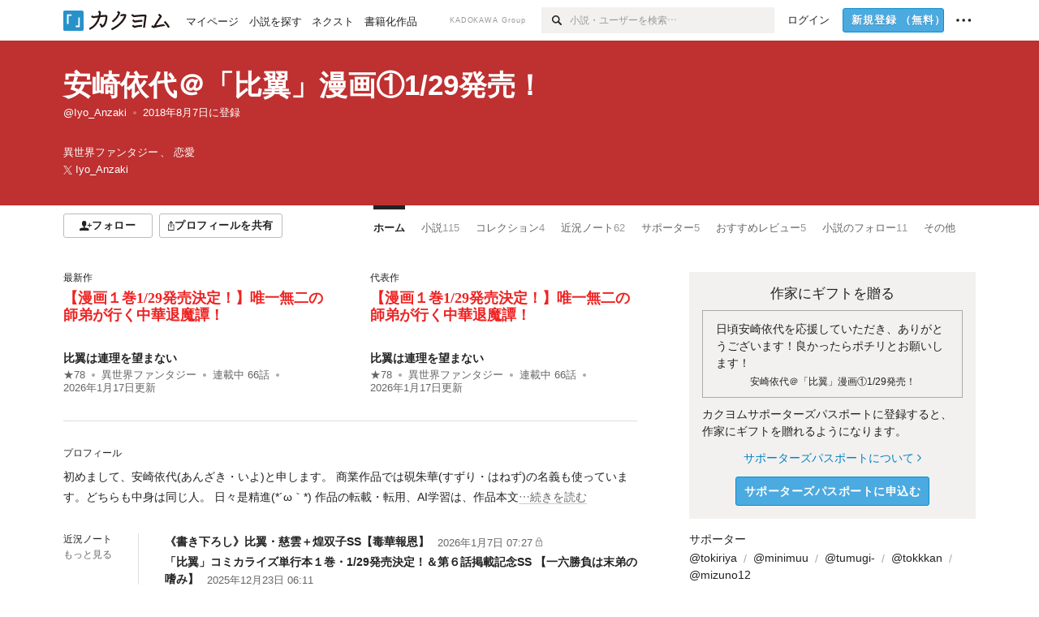

--- FILE ---
content_type: text/html; charset=utf-8
request_url: https://kakuyomu.jp/users/Iyo_Anzaki
body_size: 24234
content:
<!DOCTYPE html><html lang="ja"><head><meta charSet="utf-8" data-next-head=""/><meta name="viewport" content="width=device-width, minimum-scale=1.0, maximum-scale=1.0, user-scalable=no, viewport-fit=cover" data-next-head=""/><link rel="manifest" href="/manifest.json" data-next-head=""/><link rel="icon" sizes="256x256" href="/images/brand/favicons/app-256.png" data-next-head=""/><link rel="shortcut icon" href="/images/brand/favicons/favicon.ico" data-next-head=""/><link rel="apple-touch-icon" sizes="180x180" href="/images/brand/favicons/ios-180.png" data-next-head=""/><link rel="apple-touch-icon" sizes="152x152" href="/images/brand/favicons/ios-152.png" data-next-head=""/><link rel="apple-touch-icon" sizes="120x120" href="/images/brand/favicons/ios-120.png" data-next-head=""/><link rel="apple-touch-icon" sizes="76x76" href="/images/brand/favicons/ios-76.png" data-next-head=""/><link rel="apple-touch-icon" href="/images/brand/favicons/ios-60.png" data-next-head=""/><meta name="apple-itunes-app" content="app-id=1081762516" data-next-head=""/><meta name="keywords" content="カクヨム,kakuyomu,KADOKAWA,はてな,無料,小説,Web小説,ライトノベル,投稿,二次創作" data-next-head=""/><title data-next-head="">安崎依代＠「比翼」漫画①1/29発売！ - カクヨム</title><meta name="robots" content="index,follow" data-next-head=""/><meta name="description" content="安崎依代＠「比翼」漫画①1/29発売！ - カクヨム" data-next-head=""/><meta name="twitter:card" content="summary_large_image" data-next-head=""/><meta name="twitter:site" content="@kaku_yomu" data-next-head=""/><meta property="og:title" content="安崎依代＠「比翼」漫画①1/29発売！ - カクヨム" data-next-head=""/><meta property="og:description" content="安崎依代＠「比翼」漫画①1/29発売！ - カクヨム" data-next-head=""/><meta property="og:url" content="https://kakuyomu.jp/users/Iyo_Anzaki" data-next-head=""/><meta property="og:type" content="article" data-next-head=""/><meta property="og:image" content="https://cdn-static.kakuyomu.jp/users/Iyo_Anzaki/ogimage.png?N8AzvhWn4E_BBUbhBhxNpsB1PWQ" data-next-head=""/><meta property="og:site_name" content="カクヨム - 「書ける、読める、伝えられる」新しいWeb小説サイト" data-next-head=""/><link rel="preload" href="/_next/static/css/39b90c87176b2424.css" as="style"/><link rel="preload" href="/_next/static/css/b4f3c961cbd66a82.css" as="style"/><link rel="preload" href="/_next/static/css/54682ab967aa0a28.css" as="style"/><link rel="preload" href="/_next/static/css/a14ace2c078739d5.css" as="style"/><link rel="preload" href="/_next/static/css/488bb9c14e56d32b.css" as="style"/><link rel="preload" href="/_next/static/css/3993dad4ec4e309b.css" as="style"/><link rel="stylesheet" href="/_next/static/css/39b90c87176b2424.css" data-n-g=""/><link rel="stylesheet" href="/_next/static/css/b4f3c961cbd66a82.css" data-n-p=""/><link rel="stylesheet" href="/_next/static/css/54682ab967aa0a28.css" data-n-p=""/><link rel="stylesheet" href="/_next/static/css/a14ace2c078739d5.css" data-n-p=""/><link rel="stylesheet" href="/_next/static/css/488bb9c14e56d32b.css" data-n-p=""/><link rel="stylesheet" href="/_next/static/css/3993dad4ec4e309b.css" data-n-p=""/><noscript data-n-css=""></noscript><script defer="" noModule="" src="/_next/static/chunks/polyfills-42372ed130431b0a.js"></script><script src="/_next/static/chunks/webpack-411f67f6ec746f68.js" defer=""></script><script src="/_next/static/chunks/framework-96ee9f41dd0e931c.js" defer=""></script><script src="/_next/static/chunks/main-2f8098e69b432741.js" defer=""></script><script src="/_next/static/chunks/pages/_app-cf301e9eb79480bd.js" defer=""></script><script src="/_next/static/chunks/379-ebad3374b6307609.js" defer=""></script><script src="/_next/static/chunks/1820-4a204bd1655b5de9.js" defer=""></script><script src="/_next/static/chunks/2867-3dd2b226244a4019.js" defer=""></script><script src="/_next/static/chunks/8992-93532b34383e46ea.js" defer=""></script><script src="/_next/static/chunks/5391-6d1012512724e0df.js" defer=""></script><script src="/_next/static/chunks/7932-a9e28ffa94fa937e.js" defer=""></script><script src="/_next/static/chunks/5487-0e97e48982c30881.js" defer=""></script><script src="/_next/static/chunks/8254-4f68f6a8dfa7159d.js" defer=""></script><script src="/_next/static/chunks/5751-9cbaf8518313383e.js" defer=""></script><script src="/_next/static/chunks/3682-474b9bb22ffdb494.js" defer=""></script><script src="/_next/static/chunks/1548-8c465a53b34f06d0.js" defer=""></script><script src="/_next/static/chunks/824-df7bde710a615d87.js" defer=""></script><script src="/_next/static/chunks/7669-ed4268a1ee4aa120.js" defer=""></script><script src="/_next/static/chunks/1304-7933a2483907ce8f.js" defer=""></script><script src="/_next/static/chunks/6734-f34503fdcd568ef7.js" defer=""></script><script src="/_next/static/chunks/5055-2eb9c78d91e5a53b.js" defer=""></script><script src="/_next/static/chunks/3481-beed94442c5fb1f0.js" defer=""></script><script src="/_next/static/chunks/1376-5229109e644a5d26.js" defer=""></script><script src="/_next/static/chunks/8041-286be9bf3e3e9034.js" defer=""></script><script src="/_next/static/chunks/pages/users/%5BuserScreenName%5D-aa1ee677861964b5.js" defer=""></script><script src="/_next/static/cTddKAPLl6TrVgQjDdAQe/_buildManifest.js" defer=""></script><script src="/_next/static/cTddKAPLl6TrVgQjDdAQe/_ssgManifest.js" defer=""></script></head><body><div id="__next"><div id="template-root" class="Root_container__wvsyR Root_regular__eU0o_ isRegular"><div><div id="app"><div class="RegularMediaGlobalHeader_regularGlobalHeader__hFOw3 RegularMediaGlobalHeader_fixed__K9_Qv"><div class="ConstrainWidthLayout_constrainWidthLayout__h5f9f ConstrainWidthLayout_isRegular__oUKa9 ConstrainWidthLayout_fluidWidth__AmZWJ"><div class="RegularMediaGlobalHeader_inner__Yy7SH"><div class="RegularMediaGlobalHeader_primary___yfx6"><div class="RegularMediaGlobalHeader_logo__vHZpg"><a href="/" class="LinkAppearance_link__POVTP"><svg class="Logo_kakuyomuLogo__o0o0_ " height="25" viewBox="0 0 132 25" width="132" xmlns="http://www.w3.org/2000/svg" role="img" aria-label="カクヨム"><rect fill="#2792ca" height="24.90953" rx="1.64958" width="24.90953" y=".09047"></rect><path d="m6.509 16.469h-1.966v-11.835h5.608v1.965h-3.642z" fill="#fff"></path><path d="m20.367 20.457h-5.2v-1.966h3.234v-9.87h1.966z" fill="#fff"></path><g fill="#231815"><path d="m51.79962 5.35384c-1.32522.03565-3.25717.14635-5.88463.42815a26.995 26.995 0 0 0 .35582-4.29857v-.0901l-2.32138-1.39332-1.18985 1.98291 1.20847.72541a21.535 21.535 0 0 1 -.41388 3.35173c-1.82387.23239-3.90253.53475-6.27724.93394l-1.97606-1.10578-1.12934 2.01769 2.69 1.505.05532-.00959c.05134-.00873 2.72064-.46406 6.0191-.90834a21.73291 21.73291 0 0 1 -11.1559 13.2503l-.14131.07174 1.04226 2.06644.14267-.07449a23.93558 23.93558 0 0 0 12.58973-15.62796c2.06812-.24439 4.18865-.44611 5.94789-.50944.66768 0 .65817.11509.64267.56481-.56754 6.98884-2.88942 9.51545-3.86772 9.97608a5.784 5.784 0 0 0 -2.18363-2.46981l-.13282-.09228-1.29611 1.93663.15281.08324a3.72124 3.72124 0 0 1 1.64813 2.56569.83889.83889 0 0 0 .9755.68836c5.31813-.6522 6.68684-8.42016 7.03633-12.71259.09212-1.68176-.24672-2.86288-2.53683-2.85585z"></path><path d="m61.43365 14.49378c4.89059-3.95761 7.80677-8.03077 8.66773-12.10585l.06244-.28261-2.8321-1.69757-1.18986 1.98264 1.35362.81222c-.474 1.47794-2.11764 5.12446-7.51622 9.49392l-.1235.1 1.45439 1.79724z"></path><path d="m71.20414 4.6049-.14952.0304a16.20882 16.20882 0 0 1 -1.02924 2.36543s1.46989-.15372 2.32551-.234c.74554-.06992 1.18277-.12064 1.8898-.16239.68978-.03159.80093.0975.63016.549-1.302 3.25163-5.0845 9.72652-15.89714 15.0209l-.14295.0701 1.01706 2.07684.14267-.06956c12.07083-5.91062 16.06023-13.2267 17.36676-17.11154.35229-1.12081.50349-2.89987-1.98227-2.88909-1.0184.04607-2.40205.14771-4.17084.35391z"></path><path d="m97.294 11.44867c-3.51453.14842-7.81416.72345-9.18229.89762l-1.83421-1.55982-1.499 1.76274 2.791 2.32494.07065-.011c.057-.00876 5.6579-.92172 9.68616-1.0915l.28011-2.32987z"></path><path d="m96.78681 17.62064a40.54123 40.54123 0 0 0 -9.00594 1.19961l-1.81011-1.41989-1.42728 1.82 2.74776 2.15351.08-.02547a36.66524 36.66524 0 0 1 9.41664-1.4154l.27813-2.30216c-.13423-.01174-.2792-.0102-.2792-.0102z"></path><path d="m123.7343 16.75852a78.21841 78.21841 0 0 0 -8.93237 1.56766c-.18664.04246-.53.08828-.23932-.41463 1.95012-3.37348 4.68325-7.25778 6.18118-9.33111.71758-.99254.93-1.82681.13028-2.49871l-2.70293-2.3035-1.49957 1.76 2.102 1.7915a93.76352 93.76352 0 0 0 -7.46747 11.73842l-1.95717-.96483-1.02253 2.07383 2.88413 1.4218.058-.01588a100.85871 100.85871 0 0 1 12.98517-2.55579l1.33322-.13371a9.12374 9.12374 0 0 0 -1.85262-2.13505z"></path><path d="m130.96352 20.39321c-1.41742-3.747-5.312-7.31275-5.47744-7.46281l-.11775-.1068-1.55489 1.71153.11775.10707c.0367.03286 3.65966 3.37212 4.87005 6.569l.05587.14869 2.16282-.818z"></path><path d="m87.45664 5.8359-2.56209-1.68113-1.269 1.93362 3.267 2.14311.05745-.00658c3.574-.46762 6.96756-.81676 12.093-1.04168 1.15509-.08042 1.08244.02336.95084.86043l-1.7532 12.91394 2.29153.31081s1.70691-12.5877 1.87517-13.81276.07955-2.62489-2.31312-2.59426c-3.21591.10503-8.2074.39086-12.63758.9745z"></path></g></svg></a></div><ul class="RegularMediaGlobalHeader_links__DudoA"><li class="RegularGlobalHeaderLink_link__uLcBV RegularGlobalHeaderLink_reducePaddingZero__SHdso"><a href="/my/antenna/works" class="LinkAppearance_link__POVTP"><span class="">マイページ</span></a></li><li class="RegularGlobalHeaderLink_link__uLcBV "><a href="/explore" class="LinkAppearance_link__POVTP"><span class="">小説を探す</span></a></li><li class="RegularGlobalHeaderLink_link__uLcBV "><a href="/next" class="LinkAppearance_link__POVTP"><span class="">ネクスト</span></a></li><li class="RegularGlobalHeaderLink_link__uLcBV "><a href="/publication/" class="LinkAppearance_link__POVTP"><span class="">書籍化作品</span></a></li></ul></div><div class="RegularMediaGlobalHeader_secondary__pTLT4"><div class="RegularMediaGlobalHeader_kadokawaGroup__p0ZLV">KADOKAWA Group</div><div class="RegularGlobalHeaderSearchForm_searchForm__YyJBc"><form class="RegularGlobalHeaderSearchForm_form__kusGu" action="/search" method="GET"><input class="RegularGlobalHeaderSearchForm_input__QzUPB" type="text" placeholder="小説・ユーザーを検索…" autoComplete="on" name="q"/><button class="RegularGlobalHeaderSearchForm_submit___d3g0" type="submit" aria-label="検索"><svg xmlns="http://www.w3.org/2000/svg" class="Icons_icon__kQc4i" width="12" height="12" viewBox="0 0 12 12"><path d="m7.00444 6.99871a3.1732 3.1732 0 1 1 0-4.48376 3.18107 3.18107 0 0 1 0 4.48376zm1.11521-5.60661a4.753 4.753 0 1 0 -.73329 7.32525l3.0019 2.99427a.94521.94521 0 0 0 1.33674-1.33673l-3.00956-2.99426a4.75212 4.75212 0 0 0 -.59579-5.98853z" fill="currentColor"></path></svg></button></form></div><ul class="RegularMediaGlobalHeader_links__DudoA RegularMediaGlobalHeader_isGuest__9pnlv"><li class="GlobalHeaderGuestLink_guestLink___fXtl"><a href="/login?location=%2Fusers%2FIyo_Anzaki"><span>ログイン</span></a></li><li class="RegularMediaGlobalHeader_signupButton__5cUj8"><a href="/signup" class="LinkAppearance_link__POVTP"><span class="ButtonAppearance_buttonAppearance__bQQjV ButtonAppearance_medium__fRMEE ButtonAppearance_primary__hlhrN   "><div class="RegularMediaGlobalHeader_signupButtonLabel__BWzhx">新規登録<span>（無料）</span></div></span></a></li><li><div class="RegularGlobalHeaderInfoItem_menuButton__Pj_lo"><svg xmlns="http://www.w3.org/2000/svg" class="" width="18" height="18" viewBox="0 0 18 18"><circle fill="currentColor" cx="1.93671" cy="8.93127" r="1.78551"></circle><circle fill="currentColor" cx="9.1512" cy="8.93127" r="1.78551"></circle><circle fill="currentColor" cx="16.36569" cy="8.93127" r="1.78551"></circle></svg></div></li></ul></div></div></div></div><div class="DefaultTemplate_fixed__DLjCr  DefaultTemplate_isWeb__QRPlB "><div class="ProfileHeader_profileHeader__Xnj4I"><div style="background:#BF3030"><div class="ConstrainWidthLayout_constrainWidthLayout__h5f9f ConstrainWidthLayout_isRegular__oUKa9 ConstrainWidthLayout_fluidWidth__AmZWJ"><div class="NormalUserProfileHeader_normalUserProfileHeader__H5J2Q"><h1 class="Heading_heading__lQ85n Heading_left__RVp4h Heading_size-2l__rAFn3"><div class="HeaderTextColorByUserColor_white__kOncn"><a href="/users/Iyo_Anzaki" class="LinkAppearance_link__POVTP LinkAppearance_hoverunderline__gChlS">安崎依代＠「比翼」漫画①1/29発売！</a></div></h1><div class="HeaderTextColorByUserColor_white__kOncn"><div class="NormalUserProfileHeader_metaContents__O90lV Gap_size-4l___YwbP Gap_direction-y__Ee6Qv"><ul class="Meta_meta__7tVPt Meta_disc__uPSnA Meta_translucent__mn_6c Meta_lineHeightXsmall__66NnD Meta_fontSizeSmall__PPGF7 "><li class="Meta_metaItemWrapper__JzV2P Meta_normal__u9LT4"><div class="Meta_metaItem__8eZTP"><a href="/users/Iyo_Anzaki" class="LinkAppearance_link__POVTP LinkAppearance_hoverunderline__gChlS">@Iyo_Anzaki</a></div></li><li class="Meta_metaItemWrapper__JzV2P Meta_normal__u9LT4"><div class="Meta_metaItem__8eZTP"><time dateTime="2018-08-07T04:14:38.000Z">2018年8月7日</time>に登録</div></li></ul><div><ul class="Meta_meta__7tVPt Meta_comma__6_IEm Meta_inherit__Hhml2 Meta_lineHeightSmall__UdKXq Meta_fontSizeSmall__PPGF7 "><li class="Meta_metaItemWrapper__JzV2P Meta_normal__u9LT4"><div class="Meta_metaItem__8eZTP">異世界ファンタジー</div></li><li class="Meta_metaItemWrapper__JzV2P Meta_normal__u9LT4"><div class="Meta_metaItem__8eZTP">恋愛</div></li></ul><div class="UserHeaderItem_twitterLink__SmH81"><a href="https://twitter.com/Iyo_Anzaki" target="_blank" rel="noopener" class="LinkAppearance_link__POVTP LinkAppearance_hoverunderline__gChlS"><div class="UserHeaderItem_twitterLinkInner__FWnp0"><svg xmlns="http://www.w3.org/2000/svg" class="Icons_icon__kQc4i" width="250" height="250" viewBox="0 0 250 250"><path d="M148.023 106.062L238.113 1.34009H216.764L138.539 92.269L76.0611 1.34009H4L98.4792 138.841L4 248.658H25.3496L107.957 152.634L173.939 248.658H246L148.018 106.062H148.023ZM118.782 140.052L109.209 126.36L33.0422 17.4118H65.834L127.301 105.337L136.874 119.029L216.774 233.317H183.983L118.782 140.057V140.052Z" fill="currentColor"></path></svg><span>Iyo_Anzaki</span></div></a></div></div></div></div></div></div></div></div><div class="ConstrainWidthLayout_constrainWidthLayout__h5f9f ConstrainWidthLayout_isRegular__oUKa9 ConstrainWidthLayout_fixedWidth__mR65l"><nav role="navigation" class="ProfileNavigationBar_navigation__f30LZ"><div class="ProfileNavigationBar_navigationButtonWrapper__9zjRz"><ul class="ProfileNavigationBar_followButtonList__MD_ku"><li><button type="button" class="Button_button__kcHya Button_widthauto__ahiiT Button_heightauto__BdNgx"><span style="width:110px" class="ButtonAppearance_buttonAppearance__bQQjV ButtonAppearance_medium__fRMEE ButtonAppearance_simple__wr58B   "><div class="Layout_layout__5aFuw Layout_items-normal__4mOqD Layout_justify-center__CcJQB Layout_direction-row__boh0Z Layout_gap-4s__C_lVp"><svg xmlns="http://www.w3.org/2000/svg" class="Icons_icon__kQc4i" height="140" width="175" viewBox="0 0 175 140"><path d="m174.3 57.949h-25.34v-25.4296h-10.64v25.4296h-25.517v10.633h25.517v25.5192h10.64v-25.5192h25.34zm-98.7115 40.7596v-18.1636c12.7596-5.2276 21.98-20.8222 21.98-39.34 0-22.68-5.0512-41.20200928-31.2788-41.20200928-26.32 0-31.367 18.51920928-31.367 41.20200928 0 18.5192 9.3926 34.202 22.1522 39.431v18.1622c-58.92884 1.9488-57.07524269 20.9108-57.07524269 41.2018h135.48734269c0-22.949 1.949-39.961-59.8985-41.2914z" fill="currentColor"></path></svg><div>フォロー</div></div></span></button></li><li><button type="button" class="Button_button__kcHya Button_widthauto__ahiiT Button_heightauto__BdNgx"><span class="ButtonAppearance_buttonAppearance__bQQjV ButtonAppearance_medium__fRMEE ButtonAppearance_simple__wr58B   "><span class="ShareButton_share__Vjk5Q"><svg xmlns="http://www.w3.org/2000/svg" class="Icons_icon__kQc4i" fill="none" height="14" viewBox="0 0 10 14" width="10"><path clip-rule="evenodd" d="m5.18341 9.61552v-7.48561l2.0519 2.18869.72953-.68394-3.28143-3.5002-3.28144 3.5002.72954.68394 2.0519-2.18869v7.48561zm-2.59309-4.25h-2.59032v8.49998h9.4v-8.49998h-2.6v1h1.6v6.49998h-7.4v-6.49998h1.59032z" fill="currentColor" fill-rule="evenodd"></path></svg><span>プロフィールを共有</span></span></span></button><div></div></li></ul></div><div class="ProfileNavigationBar_profileTabWrapper__AKt7h"><ul class="Tab_ul__raAoj"><li class="ProfileTab_tabVisibleWrapper__ZV7WO"><ul class="ProfileTab_tabVisibleList__3NURj"><li class=""><a href="/users/Iyo_Anzaki" class="LinkAppearance_link__POVTP LinkAppearance_block__UJrud"><div class="TabItem_tabItem__zfuRk TabItem_active__56uVd TabItem_paddings-pr-1s__dE75v"><div class="TabItem_tabItemInner__CKeDv TabItem_border-top__CT0J_"><span>ホーム</span></div></div></a></li><li class=""><a href="/users/Iyo_Anzaki/works" class="LinkAppearance_link__POVTP LinkAppearance_block__UJrud"><div class="TabItem_tabItem__zfuRk TabItem_paddings-px-1s__FZgiM"><div class="TabItem_tabItemInner__CKeDv TabItem_border-top__CT0J_"><span>小説</span><span class="Count_count__wZuab"><span class="TabItem_tabItemCount__DGkA6">115</span></span></div></div></a></li><li class=""><a href="/users/Iyo_Anzaki/collections" class="LinkAppearance_link__POVTP LinkAppearance_block__UJrud"><div class="TabItem_tabItem__zfuRk TabItem_paddings-px-1s__FZgiM"><div class="TabItem_tabItemInner__CKeDv TabItem_border-top__CT0J_"><span>コレクション</span><span class="Count_count__wZuab"><span class="TabItem_tabItemCount__DGkA6">4</span></span></div></div></a></li><li class=""><a href="/users/Iyo_Anzaki/news" class="LinkAppearance_link__POVTP LinkAppearance_block__UJrud"><div class="TabItem_tabItem__zfuRk TabItem_paddings-px-1s__FZgiM"><div class="TabItem_tabItemInner__CKeDv TabItem_border-top__CT0J_"><span>近況ノート</span><span class="Count_count__wZuab"><span class="TabItem_tabItemCount__DGkA6">62</span></span></div></div></a></li><li class=""><a href="/users/Iyo_Anzaki/supporters" class="LinkAppearance_link__POVTP LinkAppearance_block__UJrud"><div class="TabItem_tabItem__zfuRk TabItem_paddings-px-1s__FZgiM"><div class="TabItem_tabItemInner__CKeDv TabItem_border-top__CT0J_"><span>サポーター</span><span class="Count_count__wZuab"><span class="TabItem_tabItemCount__DGkA6">5</span></span></div></div></a></li><li class=""><a href="/users/Iyo_Anzaki/review_comments" class="LinkAppearance_link__POVTP LinkAppearance_block__UJrud"><div class="TabItem_tabItem__zfuRk TabItem_paddings-px-1s__FZgiM"><div class="TabItem_tabItemInner__CKeDv TabItem_border-top__CT0J_"><span>おすすめレビュー</span><span class="Count_count__wZuab"><span class="TabItem_tabItemCount__DGkA6">5</span></span></div></div></a></li><li class=""><a href="/users/Iyo_Anzaki/following_works" class="LinkAppearance_link__POVTP LinkAppearance_block__UJrud"><div class="TabItem_tabItem__zfuRk TabItem_paddings-px-1s__FZgiM"><div class="TabItem_tabItemInner__CKeDv TabItem_border-top__CT0J_"><span>小説のフォロー</span><span class="Count_count__wZuab"><span class="TabItem_tabItemCount__DGkA6">11</span></span></div></div></a></li><li class=""><a href="/users/Iyo_Anzaki/following_users" class="LinkAppearance_link__POVTP LinkAppearance_block__UJrud"><div class="TabItem_tabItem__zfuRk TabItem_paddings-px-1s__FZgiM"><div class="TabItem_tabItemInner__CKeDv TabItem_border-top__CT0J_"><span>ユーザーのフォロー</span><span class="Count_count__wZuab"><span class="TabItem_tabItemCount__DGkA6">3</span></span></div></div></a></li></ul></li></ul></div></nav><div class="ProfileTemplate_content__m3zNT"><div class="ProfileHome_leadingRow__y84Fn"><div class="ProfileHome_workAndProfile__rT_PN"><div class="ProfileHome_attentionWorks__c9Oc6"><div class=" Gap_size-2s__Tv9t0 Gap_direction-y__Ee6Qv"><div class="ProfileHome_heading__jhy7v"><h6 class="Heading_heading__lQ85n Heading_left__RVp4h Heading_fontWeightNormal__ICa__ Heading_size-2s__Jb0dc">最新作</h6></div><div class="WorkBox_workBox__fhzC6"><div class=" Gap_size-1s__S_EBk Gap_direction-y__Ee6Qv"><div class="EyeCatch_container__7zD5T EyeCatch_fontSize-medium__I3yls" style="color:#EE2323"><div class="EyeCatch_catchphrase__tT_m2  "><a href="/works/16817139555960092526" class="LinkAppearance_link__POVTP"><div style="min-height:65px">【漫画１巻1/29発売決定！】唯一無二の師弟が行く中華退魔譚！</div></a></div></div><div><div class="WorkBox_workBoxTitle__Idq0k"><h4 class="Heading_heading__lQ85n Heading_left__RVp4h Heading_size-1s___G7AX"><span class=" Gap_size-4s__F67Nf Gap_direction-x__RsHk8"><a title="比翼は連理を望まない" href="/works/16817139555960092526" class="LinkAppearance_link__POVTP LinkAppearance_hoverblueWithUnderline__y_22T">比翼は連理を望まない</a></span></h4></div><div class="WorkMetaBasicInformation_bg-none__s41TO"><div class="partialGiftWidgetWeakText WeakText_weakText__k2on6 WeakText_regular__X06bc "><ul class="Meta_meta__7tVPt Meta_disc__uPSnA Meta_lightGray__mzmje Meta_lineHeightXsmall__66NnD  "><li class="Meta_metaItemWrapper__JzV2P Meta_normal__u9LT4"><div class="Meta_metaItem__8eZTP"><a href="/works/16817139555960092526/reviews" class="LinkAppearance_link__POVTP LinkAppearance_hoverblueWithUnderline__y_22T">★<!-- -->78</a></div></li><li class="Meta_metaItemWrapper__JzV2P"><div class="Meta_metaTruncatedItem__X_PoQ"><a href="/genres/fantasy/recent_works" class="LinkAppearance_link__POVTP LinkAppearance_hoverblueWithUnderline__y_22T">異世界ファンタジー</a></div></li><li class="Meta_metaItemWrapper__JzV2P Meta_normal__u9LT4"><div class="Meta_metaItem__8eZTP">連載中<!-- --> <!-- -->66<!-- -->話</div></li><li class="Meta_metaItemWrapper__JzV2P Meta_normal__u9LT4"><div class="Meta_metaItem__8eZTP"><time dateTime="2026-01-17T13:26:26.000Z">2026年1月17日</time>更新</div></li></ul></div></div></div></div></div></div><div class=" Gap_size-2s__Tv9t0 Gap_direction-y__Ee6Qv"><div class="ProfileHome_heading__jhy7v"><h6 class="Heading_heading__lQ85n Heading_left__RVp4h Heading_fontWeightNormal__ICa__ Heading_size-2s__Jb0dc">代表作</h6></div><div class="WorkBox_workBox__fhzC6"><div class=" Gap_size-1s__S_EBk Gap_direction-y__Ee6Qv"><div class="EyeCatch_container__7zD5T EyeCatch_fontSize-medium__I3yls" style="color:#EE2323"><div class="EyeCatch_catchphrase__tT_m2  "><a href="/works/16817139555960092526" class="LinkAppearance_link__POVTP"><div style="min-height:65px">【漫画１巻1/29発売決定！】唯一無二の師弟が行く中華退魔譚！</div></a></div></div><div><div class="WorkBox_workBoxTitle__Idq0k"><h4 class="Heading_heading__lQ85n Heading_left__RVp4h Heading_size-1s___G7AX"><span class=" Gap_size-4s__F67Nf Gap_direction-x__RsHk8"><a title="比翼は連理を望まない" href="/works/16817139555960092526" class="LinkAppearance_link__POVTP LinkAppearance_hoverblueWithUnderline__y_22T">比翼は連理を望まない</a></span></h4></div><div class="WorkMetaBasicInformation_bg-none__s41TO"><div class="partialGiftWidgetWeakText WeakText_weakText__k2on6 WeakText_regular__X06bc "><ul class="Meta_meta__7tVPt Meta_disc__uPSnA Meta_lightGray__mzmje Meta_lineHeightXsmall__66NnD  "><li class="Meta_metaItemWrapper__JzV2P Meta_normal__u9LT4"><div class="Meta_metaItem__8eZTP"><a href="/works/16817139555960092526/reviews" class="LinkAppearance_link__POVTP LinkAppearance_hoverblueWithUnderline__y_22T">★<!-- -->78</a></div></li><li class="Meta_metaItemWrapper__JzV2P"><div class="Meta_metaTruncatedItem__X_PoQ"><a href="/genres/fantasy/recent_works" class="LinkAppearance_link__POVTP LinkAppearance_hoverblueWithUnderline__y_22T">異世界ファンタジー</a></div></li><li class="Meta_metaItemWrapper__JzV2P Meta_normal__u9LT4"><div class="Meta_metaItem__8eZTP">連載中<!-- --> <!-- -->66<!-- -->話</div></li><li class="Meta_metaItemWrapper__JzV2P Meta_normal__u9LT4"><div class="Meta_metaItem__8eZTP"><time dateTime="2026-01-17T13:26:26.000Z">2026年1月17日</time>更新</div></li></ul></div></div></div></div></div></div></div><div class="ProfileHome_profileAndNews__S84FV"><div class=" Gap_size-1s__S_EBk Gap_direction-y__Ee6Qv"><h6 class="Heading_heading__lQ85n Heading_left__RVp4h Heading_fontWeightNormal__ICa__ Heading_size-2s__Jb0dc">プロフィール</h6><div class="ProfileHome_profile__Svmwb"><div class="CollapseText_collapseText__tLHWZ">初めまして、安崎依代(あんざき・いよ)と申します。
商業作品では硯朱華(すずり・はねず)の名義も使っています。どちらも中身は同じ人。
日々是精進(*´ω｀*)

作品の転載・転用、AI学習は、作品本文<span class="CollapseText_collapseButtonLabel__JlkaV CollapseText_grayWithUnderline__uHZwx" id="«Rj4qqm»">…続きを読む</span><button type="submit" aria-label="続きを読む" aria-describedby="«Rj4qqm»" class="Button_button__kcHya Button_widthauto__ahiiT Button_heightauto__BdNgx"></button></div></div></div><div class="ProfileHome_userNewsEntries__xZ6Yg"><div class="ProfileHome_title__VdaYc"><h6 class="Heading_heading__lQ85n Heading_left__RVp4h Heading_fontWeightNormal__ICa__ Heading_size-2s__Jb0dc">近況ノート</h6><div class="ProfileHome_link__bCmXp"><a href="/users/Iyo_Anzaki/news" class="LinkAppearance_link__POVTP LinkAppearance_gray__ai_Tk LinkAppearance_hoverblueWithUnderline__y_22T">もっと見る</a></div></div><div class="ProfileUserNewsEntryList_profileUserNewsEntryList__jPq1Z "><ul class="List_list__Msvs9 List_size-xsmall__7cOnl List_bulletColor-gray__pNFyL"><li class="List_listItem__voYFC"><a class="ProfileUserNewsEntryList_userNewsTitle__1GnHL" href="/users/Iyo_Anzaki/news/822139842725118000"><span class="ProfileUserNewsEntryList_userNewsTitleLabel__Chz19">《書き下ろし》比翼・慈雲＋煌双子SS【毒華報恩】</span><div class="ProfileUserNewsEntryList_userNewsItem__NYSEu"><div class="partialGiftWidgetWeakText WeakText_weakText__k2on6 WeakText_regular__X06bc "><time dateTime="2026-01-07T07:27:52.000Z">2026年1月7日 07:27</time><span class="ProfileUserNewsEntryList_iconPrivate__DuvT1"><svg xmlns="http://www.w3.org/2000/svg" class="Icons_icon__kQc4i" height="140" width="100" viewBox="0 0 100 140" fill="none"><g stroke="currentColor" stroke-width="10"><path d="m5 135v-80h90v80z"></path><path d="m25 50v-19.0186c0-14.3491 11.1929-25.9814 25-25.9814s25 11.6323 25 25.9814v19.0186"></path><path d="m50 80v30"></path></g></svg></span></div></div></a></li><li class="List_listItem__voYFC"><a class="ProfileUserNewsEntryList_userNewsTitle__1GnHL" href="/users/Iyo_Anzaki/news/822139841824562805"><span class="ProfileUserNewsEntryList_userNewsTitleLabel__Chz19">「比翼」コミカライズ単行本１巻・1/29発売決定！＆第６話掲載記念SS 【一六勝負は末弟の嗜み】</span><div class="ProfileUserNewsEntryList_userNewsItem__NYSEu"><div class="partialGiftWidgetWeakText WeakText_weakText__k2on6 WeakText_regular__X06bc "><time dateTime="2025-12-23T06:11:00.000Z">2025年12月23日 06:11</time></div></div></a></li></ul></div></div></div></div><div class="ProfileHome_giftWidget__hWYhr Gap_size-m__thYv4 Gap_direction-y__Ee6Qv"><div class="GiftWidget_giftWidget__dBCX7 GiftWidget_background-beige__DZPUN"><div class=" Gap_size-1s__S_EBk Gap_direction-y__Ee6Qv"><h2 class="GiftWidgetHeader_giftWidgetHeader__xMvJ0 ">作家にギフトを贈る</h2><div class="GiftWidgetPromoteMessage_message__p6OQF">日頃安崎依代を応援していただき、ありがとうございます！良かったらポチリとお願いします！<div class="GiftWidgetPromoteMessage_activityName__tm9LX"><div class="partialGiftWidgetActivityName"><a href="/users/Iyo_Anzaki" class="LinkAppearance_link__POVTP LinkAppearance_hoverblue__krX_3">安崎依代＠「比翼」漫画①1/29発売！</a></div></div></div><div class="GiftWidgetPromoteEnterGiftProgram_lead__D55_w">カクヨムサポーターズパスポートに登録すると、作家にギフトを贈れるようになります。</div><div class="GiftWidgetPromoteEnterGiftProgram_footer__UFQaw Gap_size-1s__S_EBk Gap_direction-y__Ee6Qv"><div><a href="/guide/supporters_passport" class="LinkAppearance_link__POVTP LinkAppearance_blue__o2Bzb LinkAppearance_hoverunderline__gChlS">サポーターズパスポートについて<svg xmlns="http://www.w3.org/2000/svg" class="Icons_icon__kQc4i Icons_withText__5RI4r Icons_start__Zasii" width="52" height="140" viewBox="0 0 52 140" fill="none"><path d="M4 30L44 70L4 110" stroke="currentColor" stroke-width="11"></path></svg></a></div><button type="submit" class="Button_button__kcHya Button_widthauto__ahiiT Button_heightauto__BdNgx"><span class="ButtonAppearance_buttonAppearance__bQQjV ButtonAppearance_large__SoS33 ButtonAppearance_blue__Toodc   ">サポーターズパスポートに申込む</span></button></div></div></div><div><h3 class="Heading_heading__lQ85n Heading_left__RVp4h Heading_fontWeightNormal__ICa__ Heading_size-1s___G7AX">サポーター</h3><div class="SponsorBox_sponsors__G1FYL"><ul class="Meta_meta__7tVPt Meta_slash__SwuH1 Meta_lightGray__mzmje Meta_lineHeightSmall__UdKXq  "><li class="Meta_metaItemWrapper__JzV2P Meta_normal__u9LT4"><div class="Meta_metaItem__8eZTP"><div class="partialGiftWidgetActivityName ActivityName_inline__89GTV"><a href="/users/tokiriya" class="LinkAppearance_link__POVTP LinkAppearance_hoverblueWithUnderline__y_22T">@tokiriya</a></div></div></li><li class="Meta_metaItemWrapper__JzV2P Meta_normal__u9LT4"><div class="Meta_metaItem__8eZTP"><div class="partialGiftWidgetActivityName ActivityName_inline__89GTV"><a href="/users/minimuu" class="LinkAppearance_link__POVTP LinkAppearance_hoverblueWithUnderline__y_22T">@minimuu</a></div></div></li><li class="Meta_metaItemWrapper__JzV2P Meta_normal__u9LT4"><div class="Meta_metaItem__8eZTP"><div class="partialGiftWidgetActivityName ActivityName_inline__89GTV"><a href="/users/tumugi-" class="LinkAppearance_link__POVTP LinkAppearance_hoverblueWithUnderline__y_22T">@tumugi-</a></div></div></li><li class="Meta_metaItemWrapper__JzV2P Meta_normal__u9LT4"><div class="Meta_metaItem__8eZTP"><div class="partialGiftWidgetActivityName ActivityName_inline__89GTV"><a href="/users/tokkkan" class="LinkAppearance_link__POVTP LinkAppearance_hoverblueWithUnderline__y_22T">@tokkkan</a></div></div></li><li class="Meta_metaItemWrapper__JzV2P Meta_normal__u9LT4"><div class="Meta_metaItem__8eZTP"><div class="partialGiftWidgetActivityName ActivityName_inline__89GTV"><a href="/users/mizuno12" class="LinkAppearance_link__POVTP LinkAppearance_hoverblueWithUnderline__y_22T">@mizuno12</a></div></div></li></ul></div><div class="partialGiftWidgetNewSponsorsTitle SponsorBox_newSponsorsTitle__zJJjt"><span>新しいサポーター</span></div><ul class="newSponsorsLists SponsorBox_newSponsorsLists__Ni046"><li><a class="SponsorBox_newSponsor__RdQ3W" href="/users/minimuu"><div class="partialGiftWidgetWeakText WeakText_weakText__k2on6 WeakText_regular__X06bc "><time dateTime="2026-01-19T01:27:57.000Z">18時間前</time></div><div class="SponsorBox_activityName__xbO1N"><div class="partialGiftWidgetActivityName">@minimuu</div></div><div class="partialGiftWidgetProfileText SponsorBox_profileText__vcSUS"><span class="TruncateTextByWidth_truncateTextByWidth__batJO TruncateTextByWidth_inlineBlock__tEQgj" style="max-width:100%" title="一昔前のビーンズ文庫、コバルト文庫のようなお話が好き
ブロマンスやあっつい男の友情もの
まとめて読むタイプ">一昔前のビーンズ文庫、コバルト文庫のようなお話が好き
ブロマンスやあっつい男の友情もの
まとめて読むタイプ</span></div></a></li><li><a class="SponsorBox_newSponsor__RdQ3W" href="/users/tumugi-"><div class="partialGiftWidgetWeakText WeakText_weakText__k2on6 WeakText_regular__X06bc "><time dateTime="2026-01-07T08:38:41.000Z">1月7日</time></div><div class="SponsorBox_activityName__xbO1N"><div class="partialGiftWidgetActivityName">@tumugi-</div></div><div class="partialGiftWidgetProfileText SponsorBox_profileText__vcSUS"><span class="TruncateTextByWidth_truncateTextByWidth__batJO TruncateTextByWidth_inlineBlock__tEQgj" style="max-width:100%" title=""></span></div></a></li></ul><div class="SponsorBox_link___ydwS"><a href="/users/Iyo_Anzaki/supporters" class="LinkAppearance_link__POVTP LinkAppearance_hoverblueWithUnderline__y_22T">もっと見る</a></div></div></div></div><div class="ProfileHome_profileHomeRow__mnWYx"><div class="ProfileHome_headerRow__uApZg"><div class="CollectionHeader_collectionHeader__RiV62"><div class="WorkColor_workColor__n_EKF WorkColor_display-inlineBlock__znCII WorkColor_size-m__FNBim" style="background-color:#FF5E23;width:80px"></div><div class="CollectionHeader_content__9tS_3"><div><h3 class="Heading_heading__lQ85n Heading_left__RVp4h Heading_size-m___7G0X"><a href="/users/Iyo_Anzaki/collections/16818622171191006274" class="LinkAppearance_link__POVTP LinkAppearance_hoverunderline__gChlS">書籍化作品</a></h3><div class="CollectionHeader_description__KSLpB"><span class="CollectionHeader_inner__l0l2s">カクヨムから書籍化した作品をまとめました。
書籍版もあわせてよろしくお願いいたします。


『絶華の契り　仮初め呪術師夫婦は後宮を駆ける』
角川ビーンズ文庫

『比翼は連理を望まない　退魔の師弟、蒼…</span><a href="/users/Iyo_Anzaki/collections/16818622171191006274" class="LinkAppearance_link__POVTP LinkAppearance_grayWithUnderline__uqm2d LinkAppearance_hoverblue__krX_3 LinkAppearance_inline__YSJLJ">詳しく見る</a></div></div></div></div></div><div class="ProfileWorkTile_profileWorkTile__5OvBZ"><ul><li><div class="WorkBox_workBox__fhzC6"><div class=" Gap_size-1s__S_EBk Gap_direction-y__Ee6Qv"><div class="EyeCatch_container__7zD5T EyeCatch_fontSize-medium__I3yls" style="color:#FF5E23"><div class="EyeCatch_catchphrase__tT_m2  "><a href="/works/16817330663550389813" class="LinkAppearance_link__POVTP"><div style="min-height:65px">【書籍版好評発売中！】嫁入り(強制)から始まる中華退魔奇譚！</div></a></div></div><div><div class="WorkBox_workBoxTitle__Idq0k"><h4 class="Heading_heading__lQ85n Heading_left__RVp4h Heading_size-1s___G7AX"><span class=" Gap_size-4s__F67Nf Gap_direction-x__RsHk8"><a title="【WEB版】絶華の契り−無茶振り婚儀は雷鳴とともに−" href="/works/16817330663550389813" class="LinkAppearance_link__POVTP LinkAppearance_hoverblueWithUnderline__y_22T">【WEB版】絶華の契り−無茶振り婚儀は雷鳴とともに−</a></span></h4></div><div class="WorkMetaBasicInformation_bg-none__s41TO"><div class="partialGiftWidgetWeakText WeakText_weakText__k2on6 WeakText_regular__X06bc "><ul class="Meta_meta__7tVPt Meta_disc__uPSnA Meta_lightGray__mzmje Meta_lineHeightXsmall__66NnD  "><li class="Meta_metaItemWrapper__JzV2P Meta_normal__u9LT4"><div class="Meta_metaItem__8eZTP"><a href="/works/16817330663550389813/reviews" class="LinkAppearance_link__POVTP LinkAppearance_hoverblueWithUnderline__y_22T">★<!-- -->28</a></div></li><li class="Meta_metaItemWrapper__JzV2P"><div class="Meta_metaTruncatedItem__X_PoQ"><a href="/genres/fantasy/recent_works" class="LinkAppearance_link__POVTP LinkAppearance_hoverblueWithUnderline__y_22T">異世界ファンタジー</a></div></li><li class="Meta_metaItemWrapper__JzV2P Meta_normal__u9LT4"><div class="Meta_metaItem__8eZTP">完結済<!-- --> <!-- -->7<!-- -->話</div></li><li class="Meta_metaItemWrapper__JzV2P Meta_normal__u9LT4"><div class="Meta_metaItem__8eZTP"><time dateTime="2023-09-19T14:13:28.000Z">2023年9月19日</time>更新</div></li></ul></div></div></div></div></div></li><li><div class="WorkBox_workBox__fhzC6"><div class=" Gap_size-1s__S_EBk Gap_direction-y__Ee6Qv"><div class="EyeCatch_container__7zD5T EyeCatch_fontSize-medium__I3yls" style="color:#EE2323"><div class="EyeCatch_catchphrase__tT_m2  "><a href="/works/16817139555960092526" class="LinkAppearance_link__POVTP"><div style="min-height:65px">【漫画１巻1/29発売決定！】唯一無二の師弟が行く中華退魔譚！</div></a></div></div><div><div class="WorkBox_workBoxTitle__Idq0k"><h4 class="Heading_heading__lQ85n Heading_left__RVp4h Heading_size-1s___G7AX"><span class=" Gap_size-4s__F67Nf Gap_direction-x__RsHk8"><a title="比翼は連理を望まない" href="/works/16817139555960092526" class="LinkAppearance_link__POVTP LinkAppearance_hoverblueWithUnderline__y_22T">比翼は連理を望まない</a></span></h4></div><div class="WorkMetaBasicInformation_bg-none__s41TO"><div class="partialGiftWidgetWeakText WeakText_weakText__k2on6 WeakText_regular__X06bc "><ul class="Meta_meta__7tVPt Meta_disc__uPSnA Meta_lightGray__mzmje Meta_lineHeightXsmall__66NnD  "><li class="Meta_metaItemWrapper__JzV2P Meta_normal__u9LT4"><div class="Meta_metaItem__8eZTP"><a href="/works/16817139555960092526/reviews" class="LinkAppearance_link__POVTP LinkAppearance_hoverblueWithUnderline__y_22T">★<!-- -->78</a></div></li><li class="Meta_metaItemWrapper__JzV2P"><div class="Meta_metaTruncatedItem__X_PoQ"><a href="/genres/fantasy/recent_works" class="LinkAppearance_link__POVTP LinkAppearance_hoverblueWithUnderline__y_22T">異世界ファンタジー</a></div></li><li class="Meta_metaItemWrapper__JzV2P Meta_normal__u9LT4"><div class="Meta_metaItem__8eZTP">連載中<!-- --> <!-- -->66<!-- -->話</div></li><li class="Meta_metaItemWrapper__JzV2P Meta_normal__u9LT4"><div class="Meta_metaItem__8eZTP"><time dateTime="2026-01-17T13:26:26.000Z">2026年1月17日</time>更新</div></li></ul></div></div></div></div></div></li><li><div class="WorkBox_workBox__fhzC6"><div class=" Gap_size-1s__S_EBk Gap_direction-y__Ee6Qv"><div class="EyeCatch_container__7zD5T EyeCatch_fontSize-medium__I3yls" style="color:#80133D"><div class="EyeCatch_catchphrase__tT_m2  "><a href="/works/16816927859198536396" class="LinkAppearance_link__POVTP"><div style="min-height:65px">【書籍版好評発売中！】その男、執事で、有能で、敵で、大罪人</div></a></div></div><div><div class="WorkBox_workBoxTitle__Idq0k"><h4 class="Heading_heading__lQ85n Heading_left__RVp4h Heading_size-1s___G7AX"><span class=" Gap_size-4s__F67Nf Gap_direction-x__RsHk8"><a title="【web版】押しかけ執事と無言姫−こんな執事はもういらない−" href="/works/16816927859198536396" class="LinkAppearance_link__POVTP LinkAppearance_hoverblueWithUnderline__y_22T">【web版】押しかけ執事と無言姫−こんな執事はもういらない−</a></span></h4></div><div class="WorkMetaBasicInformation_bg-none__s41TO"><div class="partialGiftWidgetWeakText WeakText_weakText__k2on6 WeakText_regular__X06bc "><ul class="Meta_meta__7tVPt Meta_disc__uPSnA Meta_lightGray__mzmje Meta_lineHeightXsmall__66NnD  "><li class="Meta_metaItemWrapper__JzV2P Meta_normal__u9LT4"><div class="Meta_metaItem__8eZTP"><a href="/works/16816927859198536396/reviews" class="LinkAppearance_link__POVTP LinkAppearance_hoverblueWithUnderline__y_22T">★<!-- -->29</a></div></li><li class="Meta_metaItemWrapper__JzV2P"><div class="Meta_metaTruncatedItem__X_PoQ"><a href="/genres/fantasy/recent_works" class="LinkAppearance_link__POVTP LinkAppearance_hoverblueWithUnderline__y_22T">異世界ファンタジー</a></div></li><li class="Meta_metaItemWrapper__JzV2P Meta_normal__u9LT4"><div class="Meta_metaItem__8eZTP">完結済<!-- --> <!-- -->10<!-- -->話</div></li><li class="Meta_metaItemWrapper__JzV2P Meta_normal__u9LT4"><div class="Meta_metaItem__8eZTP"><time dateTime="2022-01-31T13:43:50.000Z">2022年1月31日</time>更新</div></li></ul></div></div></div></div></div></li><li><div class="WorkBox_workBox__fhzC6"><div class=" Gap_size-1s__S_EBk Gap_direction-y__Ee6Qv"><div class="EyeCatch_container__7zD5T EyeCatch_fontSize-medium__I3yls" style="color:#EE2323"><div class="EyeCatch_catchphrase__tT_m2  "><a href="/works/16816927860527464681" class="LinkAppearance_link__POVTP"><div style="min-height:65px">【書籍版好評発売中＆第２部連載中！】戦うイケメンコンテスト受賞作!!</div></a></div></div><div><div class="WorkBox_workBoxTitle__Idq0k"><h4 class="Heading_heading__lQ85n Heading_left__RVp4h Heading_size-1s___G7AX"><span class=" Gap_size-4s__F67Nf Gap_direction-x__RsHk8"><a title="【web版】真紅公爵の怠惰な暗躍 ～妖精や魔術師対策よりもスイーツが大事～(旧題：Grenzenlos－エゼリア帝国特殊部隊－)" href="/works/16816927860527464681" class="LinkAppearance_link__POVTP LinkAppearance_hoverblueWithUnderline__y_22T">【web版】真紅公爵の怠惰な暗躍 ～妖精や魔術師対策よりもスイーツが大事～(旧…</a></span></h4></div><div class="WorkMetaBasicInformation_bg-none__s41TO"><div class="partialGiftWidgetWeakText WeakText_weakText__k2on6 WeakText_regular__X06bc "><ul class="Meta_meta__7tVPt Meta_disc__uPSnA Meta_lightGray__mzmje Meta_lineHeightXsmall__66NnD  "><li class="Meta_metaItemWrapper__JzV2P Meta_normal__u9LT4"><div class="Meta_metaItem__8eZTP"><a href="/works/16816927860527464681/reviews" class="LinkAppearance_link__POVTP LinkAppearance_hoverblueWithUnderline__y_22T">★<!-- -->228</a></div></li><li class="Meta_metaItemWrapper__JzV2P"><div class="Meta_metaTruncatedItem__X_PoQ"><a href="/genres/fantasy/recent_works" class="LinkAppearance_link__POVTP LinkAppearance_hoverblueWithUnderline__y_22T">異世界ファンタジー</a></div></li><li class="Meta_metaItemWrapper__JzV2P Meta_normal__u9LT4"><div class="Meta_metaItem__8eZTP">連載中<!-- --> <!-- -->29<!-- -->話</div></li><li class="Meta_metaItemWrapper__JzV2P Meta_normal__u9LT4"><div class="Meta_metaItem__8eZTP"><time dateTime="2025-12-01T13:00:19.000Z">2025年12月1日</time>更新</div></li></ul></div></div></div></div></div></li></ul></div></div><div class="ProfileHome_profileHomeRow__mnWYx"><div class="ProfileHome_headerRow__uApZg"><div class="CollectionHeader_collectionHeader__RiV62"><div class="WorkColor_workColor__n_EKF WorkColor_display-inlineBlock__znCII WorkColor_size-m__FNBim" style="background-color:#EE2323;width:80px"></div><div class="CollectionHeader_content__9tS_3"><div><h3 class="Heading_heading__lQ85n Heading_left__RVp4h Heading_size-m___7G0X"><a href="/users/Iyo_Anzaki/collections/16816927860861852211" class="LinkAppearance_link__POVTP LinkAppearance_hoverunderline__gChlS">「戦うイケメン」中編コンテスト・参加作品</a></h3><div class="CollectionHeader_description__KSLpB"><span class="CollectionHeader_inner__l0l2s">『「戦うイケメン」中編コンテスト』に参加している作品を集めました。いずれもブロマンス。


『比翼は連理を望まない』…中華・バディ物・退魔・元気少年と薄幸系未亡人(男)

『占破物語』…平安・バディ…</span><a href="/users/Iyo_Anzaki/collections/16816927860861852211" class="LinkAppearance_link__POVTP LinkAppearance_grayWithUnderline__uqm2d LinkAppearance_hoverblue__krX_3 LinkAppearance_inline__YSJLJ">詳しく見る</a></div></div></div></div></div><div class="ProfileWorkTile_profileWorkTile__5OvBZ"><ul><li><div class="WorkBox_workBox__fhzC6"><div class=" Gap_size-1s__S_EBk Gap_direction-y__Ee6Qv"><div class="EyeCatch_container__7zD5T EyeCatch_fontSize-medium__I3yls" style="color:#EE2323"><div class="EyeCatch_catchphrase__tT_m2  "><a href="/works/16816927860527464681" class="LinkAppearance_link__POVTP"><div style="min-height:65px">【書籍版好評発売中＆第２部連載中！】戦うイケメンコンテスト受賞作!!</div></a></div></div><div><div class="WorkBox_workBoxTitle__Idq0k"><h4 class="Heading_heading__lQ85n Heading_left__RVp4h Heading_size-1s___G7AX"><span class=" Gap_size-4s__F67Nf Gap_direction-x__RsHk8"><a title="【web版】真紅公爵の怠惰な暗躍 ～妖精や魔術師対策よりもスイーツが大事～(旧題：Grenzenlos－エゼリア帝国特殊部隊－)" href="/works/16816927860527464681" class="LinkAppearance_link__POVTP LinkAppearance_hoverblueWithUnderline__y_22T">【web版】真紅公爵の怠惰な暗躍 ～妖精や魔術師対策よりもスイーツが大事～(旧…</a></span></h4></div><div class="WorkMetaBasicInformation_bg-none__s41TO"><div class="partialGiftWidgetWeakText WeakText_weakText__k2on6 WeakText_regular__X06bc "><ul class="Meta_meta__7tVPt Meta_disc__uPSnA Meta_lightGray__mzmje Meta_lineHeightXsmall__66NnD  "><li class="Meta_metaItemWrapper__JzV2P Meta_normal__u9LT4"><div class="Meta_metaItem__8eZTP"><a href="/works/16816927860527464681/reviews" class="LinkAppearance_link__POVTP LinkAppearance_hoverblueWithUnderline__y_22T">★<!-- -->228</a></div></li><li class="Meta_metaItemWrapper__JzV2P"><div class="Meta_metaTruncatedItem__X_PoQ"><a href="/genres/fantasy/recent_works" class="LinkAppearance_link__POVTP LinkAppearance_hoverblueWithUnderline__y_22T">異世界ファンタジー</a></div></li><li class="Meta_metaItemWrapper__JzV2P Meta_normal__u9LT4"><div class="Meta_metaItem__8eZTP">連載中<!-- --> <!-- -->29<!-- -->話</div></li><li class="Meta_metaItemWrapper__JzV2P Meta_normal__u9LT4"><div class="Meta_metaItem__8eZTP"><time dateTime="2025-12-01T13:00:19.000Z">2025年12月1日</time>更新</div></li></ul></div></div></div></div></div></li><li><div class="WorkBox_workBox__fhzC6"><div class=" Gap_size-1s__S_EBk Gap_direction-y__Ee6Qv"><div class="EyeCatch_container__7zD5T EyeCatch_fontSize-medium__I3yls" style="color:#EE2323"><div class="EyeCatch_catchphrase__tT_m2  "><a href="/works/16817139555960092526" class="LinkAppearance_link__POVTP"><div style="min-height:65px">【漫画１巻1/29発売決定！】唯一無二の師弟が行く中華退魔譚！</div></a></div></div><div><div class="WorkBox_workBoxTitle__Idq0k"><h4 class="Heading_heading__lQ85n Heading_left__RVp4h Heading_size-1s___G7AX"><span class=" Gap_size-4s__F67Nf Gap_direction-x__RsHk8"><a title="比翼は連理を望まない" href="/works/16817139555960092526" class="LinkAppearance_link__POVTP LinkAppearance_hoverblueWithUnderline__y_22T">比翼は連理を望まない</a></span></h4></div><div class="WorkMetaBasicInformation_bg-none__s41TO"><div class="partialGiftWidgetWeakText WeakText_weakText__k2on6 WeakText_regular__X06bc "><ul class="Meta_meta__7tVPt Meta_disc__uPSnA Meta_lightGray__mzmje Meta_lineHeightXsmall__66NnD  "><li class="Meta_metaItemWrapper__JzV2P Meta_normal__u9LT4"><div class="Meta_metaItem__8eZTP"><a href="/works/16817139555960092526/reviews" class="LinkAppearance_link__POVTP LinkAppearance_hoverblueWithUnderline__y_22T">★<!-- -->78</a></div></li><li class="Meta_metaItemWrapper__JzV2P"><div class="Meta_metaTruncatedItem__X_PoQ"><a href="/genres/fantasy/recent_works" class="LinkAppearance_link__POVTP LinkAppearance_hoverblueWithUnderline__y_22T">異世界ファンタジー</a></div></li><li class="Meta_metaItemWrapper__JzV2P Meta_normal__u9LT4"><div class="Meta_metaItem__8eZTP">連載中<!-- --> <!-- -->66<!-- -->話</div></li><li class="Meta_metaItemWrapper__JzV2P Meta_normal__u9LT4"><div class="Meta_metaItem__8eZTP"><time dateTime="2026-01-17T13:26:26.000Z">2026年1月17日</time>更新</div></li></ul></div></div></div></div></div></li><li><div class="WorkBox_workBox__fhzC6"><div class=" Gap_size-1s__S_EBk Gap_direction-y__Ee6Qv"><div class="EyeCatch_container__7zD5T EyeCatch_fontSize-medium__I3yls" style="color:#E33954"><div class="EyeCatch_catchphrase__tT_m2  "><a href="/works/16816927860356704519" class="LinkAppearance_link__POVTP"><div style="min-height:65px">元気少年と薄幸系未亡人(男)の中華バディ退魔譚</div></a></div></div><div><div class="WorkBox_workBoxTitle__Idq0k"><h4 class="Heading_heading__lQ85n Heading_left__RVp4h Heading_size-1s___G7AX"><span class=" Gap_size-4s__F67Nf Gap_direction-x__RsHk8"><a title="【応募版】比翼は連理を望まない" href="/works/16816927860356704519" class="LinkAppearance_link__POVTP LinkAppearance_hoverblueWithUnderline__y_22T">【応募版】比翼は連理を望まない</a></span></h4></div><div class="WorkMetaBasicInformation_bg-none__s41TO"><div class="partialGiftWidgetWeakText WeakText_weakText__k2on6 WeakText_regular__X06bc "><ul class="Meta_meta__7tVPt Meta_disc__uPSnA Meta_lightGray__mzmje Meta_lineHeightXsmall__66NnD  "><li class="Meta_metaItemWrapper__JzV2P Meta_normal__u9LT4"><div class="Meta_metaItem__8eZTP"><a href="/works/16816927860356704519/reviews" class="LinkAppearance_link__POVTP LinkAppearance_hoverblueWithUnderline__y_22T">★<!-- -->37</a></div></li><li class="Meta_metaItemWrapper__JzV2P"><div class="Meta_metaTruncatedItem__X_PoQ"><a href="/genres/fantasy/recent_works" class="LinkAppearance_link__POVTP LinkAppearance_hoverblueWithUnderline__y_22T">異世界ファンタジー</a></div></li><li class="Meta_metaItemWrapper__JzV2P Meta_normal__u9LT4"><div class="Meta_metaItem__8eZTP">完結済<!-- --> <!-- -->10<!-- -->話</div></li><li class="Meta_metaItemWrapper__JzV2P Meta_normal__u9LT4"><div class="Meta_metaItem__8eZTP"><time dateTime="2022-06-23T04:29:13.000Z">2022年6月23日</time>更新</div></li></ul></div></div></div></div></div></li><li><div class="WorkBox_workBox__fhzC6"><div class=" Gap_size-1s__S_EBk Gap_direction-y__Ee6Qv"><div class="EyeCatch_container__7zD5T EyeCatch_fontSize-medium__I3yls" style="color:#0033C4"><div class="EyeCatch_catchphrase__tT_m2  "><a href="/works/16816927860486617713" class="LinkAppearance_link__POVTP"><div style="min-height:65px">「占も運命も知ったことか！」破天荒皇子と呪い子が武力と呪力で道を開く！</div></a></div></div><div><div class="WorkBox_workBoxTitle__Idq0k"><h4 class="Heading_heading__lQ85n Heading_left__RVp4h Heading_size-1s___G7AX"><span class=" Gap_size-4s__F67Nf Gap_direction-x__RsHk8"><a title="占破物語−占破りの御子、呪い子とともに神泉苑の鬼を祓うこと−" href="/works/16816927860486617713" class="LinkAppearance_link__POVTP LinkAppearance_hoverblueWithUnderline__y_22T">占破物語−占破りの御子、呪い子とともに神泉苑の鬼を祓うこと−</a></span></h4></div><div class="WorkMetaBasicInformation_bg-none__s41TO"><div class="partialGiftWidgetWeakText WeakText_weakText__k2on6 WeakText_regular__X06bc "><ul class="Meta_meta__7tVPt Meta_disc__uPSnA Meta_lightGray__mzmje Meta_lineHeightXsmall__66NnD  "><li class="Meta_metaItemWrapper__JzV2P Meta_normal__u9LT4"><div class="Meta_metaItem__8eZTP"><a href="/works/16816927860486617713/reviews" class="LinkAppearance_link__POVTP LinkAppearance_hoverblueWithUnderline__y_22T">★<!-- -->13</a></div></li><li class="Meta_metaItemWrapper__JzV2P"><div class="Meta_metaTruncatedItem__X_PoQ"><a href="/genres/fantasy/recent_works" class="LinkAppearance_link__POVTP LinkAppearance_hoverblueWithUnderline__y_22T">異世界ファンタジー</a></div></li><li class="Meta_metaItemWrapper__JzV2P Meta_normal__u9LT4"><div class="Meta_metaItem__8eZTP">完結済<!-- --> <!-- -->6<!-- -->話</div></li><li class="Meta_metaItemWrapper__JzV2P Meta_normal__u9LT4"><div class="Meta_metaItem__8eZTP"><time dateTime="2022-03-02T10:33:27.000Z">2022年3月2日</time>更新</div></li></ul></div></div></div></div></div></li></ul></div></div><div class="ProfileHome_profileHomeRow__mnWYx"><div class="ProfileHome_headerRow__uApZg"><div class="CollectionHeader_collectionHeader__RiV62"><div class="WorkColor_workColor__n_EKF WorkColor_display-inlineBlock__znCII WorkColor_size-m__FNBim" style="background-color:#4C4C4C;width:80px"></div><div class="CollectionHeader_content__9tS_3"><div><h3 class="Heading_heading__lQ85n Heading_left__RVp4h Heading_size-m___7G0X"><a href="/users/Iyo_Anzaki/collections/16817330655063937480" class="LinkAppearance_link__POVTP LinkAppearance_hoverunderline__gChlS">書庫長・龍虎関連作品</a></h3><div class="CollectionHeader_description__KSLpB"><span class="CollectionHeader_inner__l0l2s">商業著書『宮廷書庫長の御意見帳』と同世界・関連するキャラクターが登場する作品を纏めました。どれから読んでも問題なく読めます。

【時間軸早見表・『書庫長』基準】

60年前『時忘れ』…筆頭書記官時代…</span><a href="/users/Iyo_Anzaki/collections/16817330655063937480" class="LinkAppearance_link__POVTP LinkAppearance_grayWithUnderline__uqm2d LinkAppearance_hoverblue__krX_3 LinkAppearance_inline__YSJLJ">詳しく見る</a></div></div></div></div></div><div class="ProfileWorkTile_profileWorkTile__5OvBZ"><ul><li><div class="WorkBox_workBox__fhzC6"><div class=" Gap_size-1s__S_EBk Gap_direction-y__Ee6Qv"><div class="EyeCatch_container__7zD5T EyeCatch_fontSize-medium__I3yls" style="color:#4C4C4C"><div class="EyeCatch_catchphrase__tT_m2  "><a href="/works/16816927859398498169" class="LinkAppearance_link__POVTP"><div style="min-height:65px">筆頭書記官と東宮、公式文書偽造の闇を追う</div></a></div></div><div><div class="WorkBox_workBoxTitle__Idq0k"><h4 class="Heading_heading__lQ85n Heading_left__RVp4h Heading_size-1s___G7AX"><span class=" Gap_size-4s__F67Nf Gap_direction-x__RsHk8"><a title="時忘れの一筆－その手跡は真実を謳う－" href="/works/16816927859398498169" class="LinkAppearance_link__POVTP LinkAppearance_hoverblueWithUnderline__y_22T">時忘れの一筆－その手跡は真実を謳う－</a></span></h4></div><div class="WorkMetaBasicInformation_bg-none__s41TO"><div class="partialGiftWidgetWeakText WeakText_weakText__k2on6 WeakText_regular__X06bc "><ul class="Meta_meta__7tVPt Meta_disc__uPSnA Meta_lightGray__mzmje Meta_lineHeightXsmall__66NnD  "><li class="Meta_metaItemWrapper__JzV2P Meta_normal__u9LT4"><div class="Meta_metaItem__8eZTP"><a href="/works/16816927859398498169/reviews" class="LinkAppearance_link__POVTP LinkAppearance_hoverblueWithUnderline__y_22T">★<!-- -->4</a></div></li><li class="Meta_metaItemWrapper__JzV2P"><div class="Meta_metaTruncatedItem__X_PoQ"><a href="/genres/fantasy/recent_works" class="LinkAppearance_link__POVTP LinkAppearance_hoverblueWithUnderline__y_22T">異世界ファンタジー</a></div></li><li class="Meta_metaItemWrapper__JzV2P Meta_normal__u9LT4"><div class="Meta_metaItem__8eZTP">連載中<!-- --> <!-- -->2<!-- -->話</div></li><li class="Meta_metaItemWrapper__JzV2P Meta_normal__u9LT4"><div class="Meta_metaItem__8eZTP"><time dateTime="2024-11-15T15:06:47.000Z">2024年11月15日</time>更新</div></li></ul></div></div></div></div></div></li><li><div class="WorkBox_workBox__fhzC6"><div class=" Gap_size-1s__S_EBk Gap_direction-y__Ee6Qv"><div class="EyeCatch_container__7zD5T EyeCatch_fontSize-medium__I3yls" style="color:#0033C4"><div class="EyeCatch_catchphrase__tT_m2  "><a href="/works/16817330655059486372" class="LinkAppearance_link__POVTP"><div style="min-height:65px">天才退魔師×姫様追打の幼馴染学生コンビが闇を祓う中華退魔譚！</div></a></div></div><div><div class="WorkBox_workBoxTitle__Idq0k"><h4 class="Heading_heading__lQ85n Heading_left__RVp4h Heading_size-1s___G7AX"><span class=" Gap_size-4s__F67Nf Gap_direction-x__RsHk8"><a title="龍虎の退魔師－琥珀菊花－" href="/works/16817330655059486372" class="LinkAppearance_link__POVTP LinkAppearance_hoverblueWithUnderline__y_22T">龍虎の退魔師－琥珀菊花－</a></span></h4></div><div class="WorkMetaBasicInformation_bg-none__s41TO"><div class="partialGiftWidgetWeakText WeakText_weakText__k2on6 WeakText_regular__X06bc "><ul class="Meta_meta__7tVPt Meta_disc__uPSnA Meta_lightGray__mzmje Meta_lineHeightXsmall__66NnD  "><li class="Meta_metaItemWrapper__JzV2P Meta_normal__u9LT4"><div class="Meta_metaItem__8eZTP"><a href="/works/16817330655059486372/reviews" class="LinkAppearance_link__POVTP LinkAppearance_hoverblueWithUnderline__y_22T">★<!-- -->4</a></div></li><li class="Meta_metaItemWrapper__JzV2P"><div class="Meta_metaTruncatedItem__X_PoQ"><a href="/genres/fantasy/recent_works" class="LinkAppearance_link__POVTP LinkAppearance_hoverblueWithUnderline__y_22T">異世界ファンタジー</a></div></li><li class="Meta_metaItemWrapper__JzV2P Meta_normal__u9LT4"><div class="Meta_metaItem__8eZTP">連載中<!-- --> <!-- -->2<!-- -->話</div></li><li class="Meta_metaItemWrapper__JzV2P Meta_normal__u9LT4"><div class="Meta_metaItem__8eZTP"><time dateTime="2024-11-28T11:14:28.000Z">2024年11月28日</time>更新</div></li></ul></div></div></div></div></div></li><li><div class="WorkBox_workBox__fhzC6"><div class=" Gap_size-1s__S_EBk Gap_direction-y__Ee6Qv"><div class="EyeCatch_container__7zD5T EyeCatch_fontSize-medium__I3yls" style="color:#000000"><div class="EyeCatch_catchphrase__tT_m2  "><a href="/works/16816700428746066258" class="LinkAppearance_link__POVTP"><div style="min-height:65px">ヘタレ上司(趣味狂)と有能部下(武闘派)、今度は季節外れの怪文書に挑む</div></a></div></div><div><div class="WorkBox_workBoxTitle__Idq0k"><h4 class="Heading_heading__lQ85n Heading_left__RVp4h Heading_size-1s___G7AX"><span class=" Gap_size-4s__F67Nf Gap_direction-x__RsHk8"><a title="書聖南天、書を解いて曰く－怪文書は専門外なので趣味に帰ってもいいですか？－" href="/works/16816700428746066258" class="LinkAppearance_link__POVTP LinkAppearance_hoverblueWithUnderline__y_22T">書聖南天、書を解いて曰く－怪文書は専門外なので趣味に帰ってもいいですか？－</a></span></h4></div><div class="WorkMetaBasicInformation_bg-none__s41TO"><div class="partialGiftWidgetWeakText WeakText_weakText__k2on6 WeakText_regular__X06bc "><ul class="Meta_meta__7tVPt Meta_disc__uPSnA Meta_lightGray__mzmje Meta_lineHeightXsmall__66NnD  "><li class="Meta_metaItemWrapper__JzV2P Meta_normal__u9LT4"><div class="Meta_metaItem__8eZTP"><a href="/works/16816700428746066258/reviews" class="LinkAppearance_link__POVTP LinkAppearance_hoverblueWithUnderline__y_22T">★<!-- -->6</a></div></li><li class="Meta_metaItemWrapper__JzV2P"><div class="Meta_metaTruncatedItem__X_PoQ"><a href="/genres/fantasy/recent_works" class="LinkAppearance_link__POVTP LinkAppearance_hoverblueWithUnderline__y_22T">異世界ファンタジー</a></div></li><li class="Meta_metaItemWrapper__JzV2P Meta_normal__u9LT4"><div class="Meta_metaItem__8eZTP">連載中<!-- --> <!-- -->5<!-- -->話</div></li><li class="Meta_metaItemWrapper__JzV2P Meta_normal__u9LT4"><div class="Meta_metaItem__8eZTP"><time dateTime="2024-09-29T13:00:37.000Z">2024年9月29日</time>更新</div></li></ul></div></div></div></div></div></li><li><div class="WorkBox_workBox__fhzC6"><div class=" Gap_size-1s__S_EBk Gap_direction-y__Ee6Qv"><div class="EyeCatch_container__7zD5T EyeCatch_fontSize-medium__I3yls" style="color:#000000"><div class="EyeCatch_catchphrase__tT_m2  "><a href="/works/16818622171189990258" class="LinkAppearance_link__POVTP"><div style="min-height:65px">【趣味狂い上司】と【武闘派ドS部下】、上下関係逆転バディのハジメマシテ</div></a></div></div><div><div class="WorkBox_workBoxTitle__Idq0k"><h4 class="Heading_heading__lQ85n Heading_left__RVp4h Heading_size-1s___G7AX"><span class=" Gap_size-4s__F67Nf Gap_direction-x__RsHk8"><a title="白南宮の夢告げ" href="/works/16818622171189990258" class="LinkAppearance_link__POVTP LinkAppearance_hoverblueWithUnderline__y_22T">白南宮の夢告げ</a></span></h4></div><div class="WorkMetaBasicInformation_bg-none__s41TO"><div class="partialGiftWidgetWeakText WeakText_weakText__k2on6 WeakText_regular__X06bc "><ul class="Meta_meta__7tVPt Meta_disc__uPSnA Meta_lightGray__mzmje Meta_lineHeightXsmall__66NnD  "><li class="Meta_metaItemWrapper__JzV2P Meta_normal__u9LT4"><div class="Meta_metaItem__8eZTP"><a href="/works/16818622171189990258/reviews" class="LinkAppearance_link__POVTP LinkAppearance_hoverblueWithUnderline__y_22T">★<!-- -->3</a></div></li><li class="Meta_metaItemWrapper__JzV2P"><div class="Meta_metaTruncatedItem__X_PoQ"><a href="/genres/fantasy/recent_works" class="LinkAppearance_link__POVTP LinkAppearance_hoverblueWithUnderline__y_22T">異世界ファンタジー</a></div></li><li class="Meta_metaItemWrapper__JzV2P Meta_normal__u9LT4"><div class="Meta_metaItem__8eZTP">完結済<!-- --> <!-- -->1<!-- -->話</div></li><li class="Meta_metaItemWrapper__JzV2P Meta_normal__u9LT4"><div class="Meta_metaItem__8eZTP"><time dateTime="2025-03-16T11:06:05.000Z">2025年3月16日</time>更新</div></li></ul></div></div></div></div></div></li></ul></div></div><div class="ProfileHome_profileHomeRow__mnWYx"><div class="ProfileHome_headerRow__uApZg"><div class="ProfileHomeHeader_profileHomeHeader__4owcX"><div class="ProfileHomeHeader_heading__wZOSh"><h3 class="Heading_heading__lQ85n Heading_left__RVp4h Heading_size-m___7G0X">小説</h3></div><span class="ProfileHomeHeader_link__zzysd"><a href="/users/Iyo_Anzaki/works" class="LinkAppearance_link__POVTP LinkAppearance_grayWithUnderline__uqm2d LinkAppearance_hoverblue__krX_3">もっと見る</a></span></div></div><div class="ProfileWorkTile_profileWorkTile__5OvBZ"><ul><li><div class="WorkBox_workBox__fhzC6"><div class=" Gap_size-1s__S_EBk Gap_direction-y__Ee6Qv"><div class="EyeCatch_container__7zD5T EyeCatch_fontSize-medium__I3yls" style="color:#EE2323"><div class="EyeCatch_catchphrase__tT_m2  "><a href="/works/16817139555960092526" class="LinkAppearance_link__POVTP"><div style="min-height:65px">【漫画１巻1/29発売決定！】唯一無二の師弟が行く中華退魔譚！</div></a></div></div><div><div class="WorkBox_workBoxTitle__Idq0k"><h4 class="Heading_heading__lQ85n Heading_left__RVp4h Heading_size-1s___G7AX"><span class=" Gap_size-4s__F67Nf Gap_direction-x__RsHk8"><a title="比翼は連理を望まない" href="/works/16817139555960092526" class="LinkAppearance_link__POVTP LinkAppearance_hoverblueWithUnderline__y_22T">比翼は連理を望まない</a></span></h4></div><div class="WorkMetaBasicInformation_bg-none__s41TO"><div class="partialGiftWidgetWeakText WeakText_weakText__k2on6 WeakText_regular__X06bc "><ul class="Meta_meta__7tVPt Meta_disc__uPSnA Meta_lightGray__mzmje Meta_lineHeightXsmall__66NnD  "><li class="Meta_metaItemWrapper__JzV2P Meta_normal__u9LT4"><div class="Meta_metaItem__8eZTP"><a href="/works/16817139555960092526/reviews" class="LinkAppearance_link__POVTP LinkAppearance_hoverblueWithUnderline__y_22T">★<!-- -->78</a></div></li><li class="Meta_metaItemWrapper__JzV2P"><div class="Meta_metaTruncatedItem__X_PoQ"><a href="/genres/fantasy/recent_works" class="LinkAppearance_link__POVTP LinkAppearance_hoverblueWithUnderline__y_22T">異世界ファンタジー</a></div></li><li class="Meta_metaItemWrapper__JzV2P Meta_normal__u9LT4"><div class="Meta_metaItem__8eZTP">連載中<!-- --> <!-- -->66<!-- -->話</div></li><li class="Meta_metaItemWrapper__JzV2P Meta_normal__u9LT4"><div class="Meta_metaItem__8eZTP"><time dateTime="2026-01-17T13:26:26.000Z">2026年1月17日</time>更新</div></li></ul></div></div></div></div></div></li><li><div class="WorkBox_workBox__fhzC6"><div class=" Gap_size-1s__S_EBk Gap_direction-y__Ee6Qv"><div class="EyeCatch_container__7zD5T EyeCatch_fontSize-medium__I3yls" style="color:#93ACDC"><div class="EyeCatch_catchphrase__tT_m2  "><a href="/works/822139841439852704" class="LinkAppearance_link__POVTP"><div style="min-height:65px">私達はいつか、この関係性に正しい名前を付けることができるのだろうか</div></a></div></div><div><div class="WorkBox_workBoxTitle__Idq0k"><h4 class="Heading_heading__lQ85n Heading_left__RVp4h Heading_size-1s___G7AX"><span class=" Gap_size-4s__F67Nf Gap_direction-x__RsHk8"><a title="未ダ知ラズ" href="/works/822139841439852704" class="LinkAppearance_link__POVTP LinkAppearance_hoverblueWithUnderline__y_22T">未ダ知ラズ</a></span></h4></div><div class="WorkMetaBasicInformation_bg-none__s41TO"><div class="partialGiftWidgetWeakText WeakText_weakText__k2on6 WeakText_regular__X06bc "><ul class="Meta_meta__7tVPt Meta_disc__uPSnA Meta_lightGray__mzmje Meta_lineHeightXsmall__66NnD  "><li class="Meta_metaItemWrapper__JzV2P Meta_normal__u9LT4"><div class="Meta_metaItem__8eZTP"><a href="/works/822139841439852704/reviews" class="LinkAppearance_link__POVTP LinkAppearance_hoverblueWithUnderline__y_22T">★<!-- -->0</a></div></li><li class="Meta_metaItemWrapper__JzV2P"><div class="Meta_metaTruncatedItem__X_PoQ"><a href="/genres/love_story/recent_works" class="LinkAppearance_link__POVTP LinkAppearance_hoverblueWithUnderline__y_22T">恋愛</a></div></li><li class="Meta_metaItemWrapper__JzV2P Meta_normal__u9LT4"><div class="Meta_metaItem__8eZTP">完結済<!-- --> <!-- -->1<!-- -->話</div></li><li class="Meta_metaItemWrapper__JzV2P Meta_normal__u9LT4"><div class="Meta_metaItem__8eZTP"><time dateTime="2025-12-16T14:23:48.000Z">2025年12月16日</time>更新</div></li></ul></div></div></div></div></div></li><li><div class="WorkBox_workBox__fhzC6"><div class=" Gap_size-1s__S_EBk Gap_direction-y__Ee6Qv"><div class="EyeCatch_container__7zD5T EyeCatch_fontSize-medium__I3yls" style="color:#828282"><div class="EyeCatch_catchphrase__tT_m2  "><a href="/works/822139841356482610" class="LinkAppearance_link__POVTP"><div style="min-height:65px">おめでとうございます、先生。</div></a></div></div><div><div class="WorkBox_workBoxTitle__Idq0k"><h4 class="Heading_heading__lQ85n Heading_left__RVp4h Heading_size-1s___G7AX"><span class=" Gap_size-4s__F67Nf Gap_direction-x__RsHk8"><a title="Happy Endingday , my master" href="/works/822139841356482610" class="LinkAppearance_link__POVTP LinkAppearance_hoverblueWithUnderline__y_22T">Happy Endingday , my master</a></span></h4></div><div class="WorkMetaBasicInformation_bg-none__s41TO"><div class="partialGiftWidgetWeakText WeakText_weakText__k2on6 WeakText_regular__X06bc "><ul class="Meta_meta__7tVPt Meta_disc__uPSnA Meta_lightGray__mzmje Meta_lineHeightXsmall__66NnD  "><li class="Meta_metaItemWrapper__JzV2P Meta_normal__u9LT4"><div class="Meta_metaItem__8eZTP"><a href="/works/822139841356482610/reviews" class="LinkAppearance_link__POVTP LinkAppearance_hoverblueWithUnderline__y_22T">★<!-- -->0</a></div></li><li class="Meta_metaItemWrapper__JzV2P"><div class="Meta_metaTruncatedItem__X_PoQ"><a href="/genres/others/recent_works" class="LinkAppearance_link__POVTP LinkAppearance_hoverblueWithUnderline__y_22T">詩・童話・その他</a></div></li><li class="Meta_metaItemWrapper__JzV2P Meta_normal__u9LT4"><div class="Meta_metaItem__8eZTP">完結済<!-- --> <!-- -->1<!-- -->話</div></li><li class="Meta_metaItemWrapper__JzV2P Meta_normal__u9LT4"><div class="Meta_metaItem__8eZTP"><time dateTime="2025-12-15T06:25:31.000Z">2025年12月15日</time>更新</div></li></ul></div></div></div></div></div></li><li><div class="WorkBox_workBox__fhzC6"><div class=" Gap_size-1s__S_EBk Gap_direction-y__Ee6Qv"><div class="EyeCatch_container__7zD5T EyeCatch_fontSize-medium__I3yls" style="color:#0033C4"><div class="EyeCatch_catchphrase__tT_m2  "><a href="/works/16818622174475926935" class="LinkAppearance_link__POVTP"><div style="min-height:65px">『生きること』に、腹は括れたか？</div></a></div></div><div><div class="WorkBox_workBoxTitle__Idq0k"><h4 class="Heading_heading__lQ85n Heading_left__RVp4h Heading_size-1s___G7AX"><span class=" Gap_size-4s__F67Nf Gap_direction-x__RsHk8"><a title="盤上ノ箱庭ヨリ -Are you ready to exist？-" href="/works/16818622174475926935" class="LinkAppearance_link__POVTP LinkAppearance_hoverblueWithUnderline__y_22T">盤上ノ箱庭ヨリ -Are you ready to exist？-</a></span></h4></div><div class="WorkMetaBasicInformation_bg-none__s41TO"><div class="partialGiftWidgetWeakText WeakText_weakText__k2on6 WeakText_regular__X06bc "><ul class="Meta_meta__7tVPt Meta_disc__uPSnA Meta_lightGray__mzmje Meta_lineHeightXsmall__66NnD  "><li class="Meta_metaItemWrapper__JzV2P Meta_normal__u9LT4"><div class="Meta_metaItem__8eZTP"><a href="/works/16818622174475926935/reviews" class="LinkAppearance_link__POVTP LinkAppearance_hoverblueWithUnderline__y_22T">★<!-- -->4</a></div></li><li class="Meta_metaItemWrapper__JzV2P"><div class="Meta_metaTruncatedItem__X_PoQ"><a href="/genres/action/recent_works" class="LinkAppearance_link__POVTP LinkAppearance_hoverblueWithUnderline__y_22T">現代ファンタジー</a></div></li><li class="Meta_metaItemWrapper__JzV2P Meta_normal__u9LT4"><div class="Meta_metaItem__8eZTP">連載中<!-- --> <!-- -->18<!-- -->話</div></li><li class="Meta_metaItemWrapper__JzV2P Meta_normal__u9LT4"><div class="Meta_metaItem__8eZTP"><time dateTime="2025-12-03T13:00:02.000Z">2025年12月3日</time>更新</div></li></ul></div></div></div></div></div></li><li><div class="WorkBox_workBox__fhzC6"><div class=" Gap_size-1s__S_EBk Gap_direction-y__Ee6Qv"><div class="EyeCatch_container__7zD5T EyeCatch_fontSize-medium__I3yls" style="color:#EE2323"><div class="EyeCatch_catchphrase__tT_m2  "><a href="/works/16816927860527464681" class="LinkAppearance_link__POVTP"><div style="min-height:65px">【書籍版好評発売中＆第２部連載中！】戦うイケメンコンテスト受賞作!!</div></a></div></div><div><div class="WorkBox_workBoxTitle__Idq0k"><h4 class="Heading_heading__lQ85n Heading_left__RVp4h Heading_size-1s___G7AX"><span class=" Gap_size-4s__F67Nf Gap_direction-x__RsHk8"><a title="【web版】真紅公爵の怠惰な暗躍 ～妖精や魔術師対策よりもスイーツが大事～(旧題：Grenzenlos－エゼリア帝国特殊部隊－)" href="/works/16816927860527464681" class="LinkAppearance_link__POVTP LinkAppearance_hoverblueWithUnderline__y_22T">【web版】真紅公爵の怠惰な暗躍 ～妖精や魔術師対策よりもスイーツが大事～(旧…</a></span></h4></div><div class="WorkMetaBasicInformation_bg-none__s41TO"><div class="partialGiftWidgetWeakText WeakText_weakText__k2on6 WeakText_regular__X06bc "><ul class="Meta_meta__7tVPt Meta_disc__uPSnA Meta_lightGray__mzmje Meta_lineHeightXsmall__66NnD  "><li class="Meta_metaItemWrapper__JzV2P Meta_normal__u9LT4"><div class="Meta_metaItem__8eZTP"><a href="/works/16816927860527464681/reviews" class="LinkAppearance_link__POVTP LinkAppearance_hoverblueWithUnderline__y_22T">★<!-- -->228</a></div></li><li class="Meta_metaItemWrapper__JzV2P"><div class="Meta_metaTruncatedItem__X_PoQ"><a href="/genres/fantasy/recent_works" class="LinkAppearance_link__POVTP LinkAppearance_hoverblueWithUnderline__y_22T">異世界ファンタジー</a></div></li><li class="Meta_metaItemWrapper__JzV2P Meta_normal__u9LT4"><div class="Meta_metaItem__8eZTP">連載中<!-- --> <!-- -->29<!-- -->話</div></li><li class="Meta_metaItemWrapper__JzV2P Meta_normal__u9LT4"><div class="Meta_metaItem__8eZTP"><time dateTime="2025-12-01T13:00:19.000Z">2025年12月1日</time>更新</div></li></ul></div></div></div></div></div></li><li><div class="WorkBox_workBox__fhzC6"><div class=" Gap_size-1s__S_EBk Gap_direction-y__Ee6Qv"><div class="EyeCatch_container__7zD5T EyeCatch_fontSize-medium__I3yls" style="color:#E33954"><div class="EyeCatch_catchphrase__tT_m2  "><a href="/works/822139838341871576" class="LinkAppearance_link__POVTP"><div style="min-height:65px">「同行願おうか、詐欺師殿」「だーから！俺は詐欺師じゃねぇっつの！」</div></a></div></div><div><div class="WorkBox_workBoxTitle__Idq0k"><h4 class="Heading_heading__lQ85n Heading_left__RVp4h Heading_size-1s___G7AX"><span class=" Gap_size-4s__F67Nf Gap_direction-x__RsHk8"><a title="赤と黒のボレロ" href="/works/822139838341871576" class="LinkAppearance_link__POVTP LinkAppearance_hoverblueWithUnderline__y_22T">赤と黒のボレロ</a></span></h4></div><div class="WorkMetaBasicInformation_bg-none__s41TO"><div class="partialGiftWidgetWeakText WeakText_weakText__k2on6 WeakText_regular__X06bc "><ul class="Meta_meta__7tVPt Meta_disc__uPSnA Meta_lightGray__mzmje Meta_lineHeightXsmall__66NnD  "><li class="Meta_metaItemWrapper__JzV2P Meta_normal__u9LT4"><div class="Meta_metaItem__8eZTP"><a href="/works/822139838341871576/reviews" class="LinkAppearance_link__POVTP LinkAppearance_hoverblueWithUnderline__y_22T">★<!-- -->3</a></div></li><li class="Meta_metaItemWrapper__JzV2P"><div class="Meta_metaTruncatedItem__X_PoQ"><a href="/genres/fantasy/recent_works" class="LinkAppearance_link__POVTP LinkAppearance_hoverblueWithUnderline__y_22T">異世界ファンタジー</a></div></li><li class="Meta_metaItemWrapper__JzV2P Meta_normal__u9LT4"><div class="Meta_metaItem__8eZTP">連載中<!-- --> <!-- -->1<!-- -->話</div></li><li class="Meta_metaItemWrapper__JzV2P Meta_normal__u9LT4"><div class="Meta_metaItem__8eZTP"><time dateTime="2025-11-02T09:23:12.000Z">2025年11月2日</time>更新</div></li></ul></div></div></div></div></div></li><li><div class="WorkBox_workBox__fhzC6"><div class=" Gap_size-1s__S_EBk Gap_direction-y__Ee6Qv"><div class="EyeCatch_container__7zD5T EyeCatch_fontSize-medium__I3yls" style="color:#073D80"><div class="EyeCatch_catchphrase__tT_m2  "><a href="/works/16818093085656059617" class="LinkAppearance_link__POVTP"><div style="min-height:65px">今死ぬ以上の地獄を見ても、生に縋りつきたい理由《ワケ》がある</div></a></div></div><div><div class="WorkBox_workBoxTitle__Idq0k"><h4 class="Heading_heading__lQ85n Heading_left__RVp4h Heading_size-1s___G7AX"><span class=" Gap_size-4s__F67Nf Gap_direction-x__RsHk8"><a title="血色の花嫁は雨夜に囁く" href="/works/16818093085656059617" class="LinkAppearance_link__POVTP LinkAppearance_hoverblueWithUnderline__y_22T">血色の花嫁は雨夜に囁く</a></span></h4></div><div class="WorkMetaBasicInformation_bg-none__s41TO"><div class="partialGiftWidgetWeakText WeakText_weakText__k2on6 WeakText_regular__X06bc "><ul class="Meta_meta__7tVPt Meta_disc__uPSnA Meta_lightGray__mzmje Meta_lineHeightXsmall__66NnD  "><li class="Meta_metaItemWrapper__JzV2P Meta_normal__u9LT4"><div class="Meta_metaItem__8eZTP"><a href="/works/16818093085656059617/reviews" class="LinkAppearance_link__POVTP LinkAppearance_hoverblueWithUnderline__y_22T">★<!-- -->9</a></div></li><li class="Meta_metaItemWrapper__JzV2P"><div class="Meta_metaTruncatedItem__X_PoQ"><a href="/genres/fantasy/recent_works" class="LinkAppearance_link__POVTP LinkAppearance_hoverblueWithUnderline__y_22T">異世界ファンタジー</a></div></li><li class="Meta_metaItemWrapper__JzV2P Meta_normal__u9LT4"><div class="Meta_metaItem__8eZTP">完結済<!-- --> <!-- -->31<!-- -->話</div></li><li class="Meta_metaItemWrapper__JzV2P Meta_normal__u9LT4"><div class="Meta_metaItem__8eZTP"><time dateTime="2025-10-20T00:51:39.000Z">2025年10月20日</time>更新</div></li></ul></div></div></div></div></div></li><li><div class="WorkBox_workBox__fhzC6"><div class=" Gap_size-1s__S_EBk Gap_direction-y__Ee6Qv"><div class="EyeCatch_container__7zD5T EyeCatch_fontSize-medium__I3yls" style="color:#AD3232"><div class="EyeCatch_catchphrase__tT_m2  "><a href="/works/1177354055403670663" class="LinkAppearance_link__POVTP"><div style="min-height:65px">表の顔と裏の顔、お嬢様はどちらがお好みで？</div></a></div></div><div><div class="WorkBox_workBoxTitle__Idq0k"><h4 class="Heading_heading__lQ85n Heading_left__RVp4h Heading_size-1s___G7AX"><span class=" Gap_size-4s__F67Nf Gap_direction-x__RsHk8"><a title="kaleidoscope −Reversi−" href="/works/1177354055403670663" class="LinkAppearance_link__POVTP LinkAppearance_hoverblueWithUnderline__y_22T">kaleidoscope −Reversi−</a></span></h4></div><div class="WorkMetaBasicInformation_bg-none__s41TO"><div class="partialGiftWidgetWeakText WeakText_weakText__k2on6 WeakText_regular__X06bc "><ul class="Meta_meta__7tVPt Meta_disc__uPSnA Meta_lightGray__mzmje Meta_lineHeightXsmall__66NnD  "><li class="Meta_metaItemWrapper__JzV2P Meta_normal__u9LT4"><div class="Meta_metaItem__8eZTP"><a href="/works/1177354055403670663/reviews" class="LinkAppearance_link__POVTP LinkAppearance_hoverblueWithUnderline__y_22T">★<!-- -->9</a></div></li><li class="Meta_metaItemWrapper__JzV2P"><div class="Meta_metaTruncatedItem__X_PoQ"><a href="/genres/love_story/recent_works" class="LinkAppearance_link__POVTP LinkAppearance_hoverblueWithUnderline__y_22T">恋愛</a></div></li><li class="Meta_metaItemWrapper__JzV2P Meta_normal__u9LT4"><div class="Meta_metaItem__8eZTP">完結済<!-- --> <!-- -->21<!-- -->話</div></li><li class="Meta_metaItemWrapper__JzV2P Meta_normal__u9LT4"><div class="Meta_metaItem__8eZTP"><time dateTime="2025-08-25T14:10:56.000Z">2025年8月25日</time>更新</div></li></ul></div></div></div></div></div></li><li><div class="WorkBox_workBox__fhzC6"><div class=" Gap_size-1s__S_EBk Gap_direction-y__Ee6Qv"><div class="EyeCatch_container__7zD5T EyeCatch_fontSize-medium__I3yls" style="color:#E0005E"><div class="EyeCatch_catchphrase__tT_m2  "><a href="/works/16818622177788148621" class="LinkAppearance_link__POVTP"><div style="min-height:65px">今度こそ手に入れる。私もあなたも、ともに笑いあえる未来を！</div></a></div></div><div><div class="WorkBox_workBoxTitle__Idq0k"><h4 class="Heading_heading__lQ85n Heading_left__RVp4h Heading_size-1s___G7AX"><span class=" Gap_size-4s__F67Nf Gap_direction-x__RsHk8"><a title="邪仙女様のやり直し！〜紅の悪女は翡翠の夜明けを請い願う〜" href="/works/16818622177788148621" class="LinkAppearance_link__POVTP LinkAppearance_hoverblueWithUnderline__y_22T">邪仙女様のやり直し！〜紅の悪女は翡翠の夜明けを請い願う〜</a></span></h4></div><div class="WorkMetaBasicInformation_bg-none__s41TO"><div class="partialGiftWidgetWeakText WeakText_weakText__k2on6 WeakText_regular__X06bc "><ul class="Meta_meta__7tVPt Meta_disc__uPSnA Meta_lightGray__mzmje Meta_lineHeightXsmall__66NnD  "><li class="Meta_metaItemWrapper__JzV2P Meta_normal__u9LT4"><div class="Meta_metaItem__8eZTP"><a href="/works/16818622177788148621/reviews" class="LinkAppearance_link__POVTP LinkAppearance_hoverblueWithUnderline__y_22T">★<!-- -->3</a></div></li><li class="Meta_metaItemWrapper__JzV2P"><div class="Meta_metaTruncatedItem__X_PoQ"><a href="/genres/fantasy/recent_works" class="LinkAppearance_link__POVTP LinkAppearance_hoverblueWithUnderline__y_22T">異世界ファンタジー</a></div></li><li class="Meta_metaItemWrapper__JzV2P Meta_normal__u9LT4"><div class="Meta_metaItem__8eZTP">連載中<!-- --> <!-- -->8<!-- -->話</div></li><li class="Meta_metaItemWrapper__JzV2P Meta_normal__u9LT4"><div class="Meta_metaItem__8eZTP"><time dateTime="2025-08-18T11:00:47.000Z">2025年8月18日</time>更新</div></li></ul></div></div></div></div></div></li><li><div class="WorkBox_workBox__fhzC6"><div class=" Gap_size-1s__S_EBk Gap_direction-y__Ee6Qv"><div class="EyeCatch_container__7zD5T EyeCatch_fontSize-medium__I3yls" style="color:#93ACDC"><div class="EyeCatch_catchphrase__tT_m2  "><a href="/works/16818622176313838540" class="LinkAppearance_link__POVTP"><div style="min-height:65px">封印師の少女当主と封印から目覚めた禍神が行く、現代和風呪術譚</div></a></div></div><div><div class="WorkBox_workBoxTitle__Idq0k"><h4 class="Heading_heading__lQ85n Heading_left__RVp4h Heading_size-1s___G7AX"><span class=" Gap_size-4s__F67Nf Gap_direction-x__RsHk8"><a title="【長編版】六花の護睡" href="/works/16818622176313838540" class="LinkAppearance_link__POVTP LinkAppearance_hoverblueWithUnderline__y_22T">【長編版】六花の護睡</a></span></h4></div><div class="WorkMetaBasicInformation_bg-none__s41TO"><div class="partialGiftWidgetWeakText WeakText_weakText__k2on6 WeakText_regular__X06bc "><ul class="Meta_meta__7tVPt Meta_disc__uPSnA Meta_lightGray__mzmje Meta_lineHeightXsmall__66NnD  "><li class="Meta_metaItemWrapper__JzV2P Meta_normal__u9LT4"><div class="Meta_metaItem__8eZTP"><a href="/works/16818622176313838540/reviews" class="LinkAppearance_link__POVTP LinkAppearance_hoverblueWithUnderline__y_22T">★<!-- -->0</a></div></li><li class="Meta_metaItemWrapper__JzV2P"><div class="Meta_metaTruncatedItem__X_PoQ"><a href="/genres/action/recent_works" class="LinkAppearance_link__POVTP LinkAppearance_hoverblueWithUnderline__y_22T">現代ファンタジー</a></div></li><li class="Meta_metaItemWrapper__JzV2P Meta_normal__u9LT4"><div class="Meta_metaItem__8eZTP">連載中<!-- --> <!-- -->2<!-- -->話</div></li><li class="Meta_metaItemWrapper__JzV2P Meta_normal__u9LT4"><div class="Meta_metaItem__8eZTP"><time dateTime="2025-08-15T13:29:49.000Z">2025年8月15日</time>更新</div></li></ul></div></div></div></div></div></li><li><div class="WorkBox_workBox__fhzC6"><div class=" Gap_size-1s__S_EBk Gap_direction-y__Ee6Qv"><div class="EyeCatch_container__7zD5T EyeCatch_fontSize-medium__I3yls" style="color:#00612B"><div class="EyeCatch_catchphrase__tT_m2  "><a href="/works/16818792438005194812" class="LinkAppearance_link__POVTP"><div style="min-height:65px">親友との『恋』は期間限定……の、はず、だよな？</div></a></div></div><div><div class="WorkBox_workBoxTitle__Idq0k"><h4 class="Heading_heading__lQ85n Heading_left__RVp4h Heading_size-1s___G7AX"><span class=" Gap_size-4s__F67Nf Gap_direction-x__RsHk8"><a title="所詮、期間限定の恋だから" href="/works/16818792438005194812" class="LinkAppearance_link__POVTP LinkAppearance_hoverblueWithUnderline__y_22T">所詮、期間限定の恋だから</a></span></h4></div><div class="WorkMetaBasicInformation_bg-none__s41TO"><div class="partialGiftWidgetWeakText WeakText_weakText__k2on6 WeakText_regular__X06bc "><ul class="Meta_meta__7tVPt Meta_disc__uPSnA Meta_lightGray__mzmje Meta_lineHeightXsmall__66NnD  "><li class="Meta_metaItemWrapper__JzV2P Meta_normal__u9LT4"><div class="Meta_metaItem__8eZTP"><a href="/works/16818792438005194812/reviews" class="LinkAppearance_link__POVTP LinkAppearance_hoverblueWithUnderline__y_22T">★<!-- -->0</a></div></li><li class="Meta_metaItemWrapper__JzV2P"><div class="Meta_metaTruncatedItem__X_PoQ"><a href="/genres/love_story/recent_works" class="LinkAppearance_link__POVTP LinkAppearance_hoverblueWithUnderline__y_22T">恋愛</a></div></li><li class="Meta_metaItemWrapper__JzV2P Meta_normal__u9LT4"><div class="Meta_metaItem__8eZTP">連載中<!-- --> <!-- -->8<!-- -->話</div></li><li class="Meta_metaItemWrapper__JzV2P Meta_normal__u9LT4"><div class="Meta_metaItem__8eZTP"><time dateTime="2025-08-11T14:35:20.000Z">2025年8月11日</time>更新</div></li></ul></div></div></div></div></div></li><li><div class="WorkBox_workBox__fhzC6"><div class=" Gap_size-1s__S_EBk Gap_direction-y__Ee6Qv"><div class="EyeCatch_container__7zD5T EyeCatch_fontSize-medium__I3yls" style="color:#9FA191"><div class="EyeCatch_catchphrase__tT_m2  "><a href="/works/16818093083846764868" class="LinkAppearance_link__POVTP"><div style="min-height:65px">じゃじゃ馬姫とヘタレ従者『龍の花嫁』を巡る中華譚！</div></a></div></div><div><div class="WorkBox_workBoxTitle__Idq0k"><h4 class="Heading_heading__lQ85n Heading_left__RVp4h Heading_size-1s___G7AX"><span class=" Gap_size-4s__F67Nf Gap_direction-x__RsHk8"><a title="白銀の花嫁" href="/works/16818093083846764868" class="LinkAppearance_link__POVTP LinkAppearance_hoverblueWithUnderline__y_22T">白銀の花嫁</a></span></h4></div><div class="WorkMetaBasicInformation_bg-none__s41TO"><div class="partialGiftWidgetWeakText WeakText_weakText__k2on6 WeakText_regular__X06bc "><ul class="Meta_meta__7tVPt Meta_disc__uPSnA Meta_lightGray__mzmje Meta_lineHeightXsmall__66NnD  "><li class="Meta_metaItemWrapper__JzV2P Meta_normal__u9LT4"><div class="Meta_metaItem__8eZTP"><a href="/works/16818093083846764868/reviews" class="LinkAppearance_link__POVTP LinkAppearance_hoverblueWithUnderline__y_22T">★<!-- -->12</a></div></li><li class="Meta_metaItemWrapper__JzV2P"><div class="Meta_metaTruncatedItem__X_PoQ"><a href="/genres/fantasy/recent_works" class="LinkAppearance_link__POVTP LinkAppearance_hoverblueWithUnderline__y_22T">異世界ファンタジー</a></div></li><li class="Meta_metaItemWrapper__JzV2P Meta_normal__u9LT4"><div class="Meta_metaItem__8eZTP">連載中<!-- --> <!-- -->10<!-- -->話</div></li><li class="Meta_metaItemWrapper__JzV2P Meta_normal__u9LT4"><div class="Meta_metaItem__8eZTP"><time dateTime="2025-07-14T14:02:49.000Z">2025年7月14日</time>更新</div></li></ul></div></div></div></div></div></li></ul></div></div><div class="ProfileHome_profileHomeRow__mnWYx"><div class="ProfileHome_headerRow__uApZg"><div class="ProfileHomeHeader_profileHomeHeader__4owcX"><div class="ProfileHomeHeader_heading__wZOSh"><h3 class="Heading_heading__lQ85n Heading_left__RVp4h Heading_size-m___7G0X">おすすめレビュー</h3></div><span class="ProfileHomeHeader_link__zzysd"><a href="/users/Iyo_Anzaki/review_comments" class="LinkAppearance_link__POVTP LinkAppearance_grayWithUnderline__uqm2d LinkAppearance_hoverblue__krX_3">もっと見る</a></span></div></div><div class="ProfileReviewTile_profileReviewTile__MSwMX"><ul><li><div class="WorkBox_workBox__fhzC6"><div class=" Gap_size-1s__S_EBk Gap_direction-y__Ee6Qv"><div class="EyeCatch_container__7zD5T EyeCatch_fontSize-medium__I3yls" style="color:#FF5E23"><div class="EyeCatch_catchphrase__tT_m2  "><a href="/works/16817330654291827496" class="LinkAppearance_link__POVTP"><div style="min-height:45px">ブッコローがとてもブッコロー(褒め言葉)</div></a></div></div><div class="WorkBox_isReviewed__tH2p2"><div class="WorkBox_workBoxTitle__Idq0k"><h4 class="Heading_heading__lQ85n Heading_left__RVp4h Heading_size-1s___G7AX"><span class=" Gap_size-4s__F67Nf Gap_direction-x__RsHk8"><a title="『有隣堂』がデスゲーム会場になった唯一の理由" href="/works/16817330654291827496" class="LinkAppearance_link__POVTP LinkAppearance_hoverblueWithUnderline__y_22T">『有隣堂』がデスゲーム会場になった唯一の理由</a></span><span class="WorkTitle_workLabelAuthor__Kxy5E">／<div class="partialGiftWidgetActivityName ActivityName_inlineBlock__7Azkl"><a href="/users/natu_0710" class="LinkAppearance_link__POVTP LinkAppearance_hoverblueWithUnderline__y_22T">台東クロウ</a></div></span></h4></div><div class="WorkMetaBasicInformation_bg-none__s41TO"><div class="partialGiftWidgetWeakText WeakText_weakText__k2on6 WeakText_regular__X06bc "><ul class="Meta_meta__7tVPt Meta_disc__uPSnA Meta_lightGray__mzmje Meta_lineHeightXsmall__66NnD  "><li class="Meta_metaItemWrapper__JzV2P Meta_normal__u9LT4"><div class="Meta_metaItem__8eZTP"><a href="/works/16817330654291827496/reviews" class="LinkAppearance_link__POVTP LinkAppearance_hoverblueWithUnderline__y_22T">★<!-- -->13</a></div></li><li class="Meta_metaItemWrapper__JzV2P"><div class="Meta_metaTruncatedItem__X_PoQ"><a href="/fan_fiction_sources/16817330654116659902/recent_works" class="LinkAppearance_link__POVTP LinkAppearance_hoverblueWithUnderline__y_22T">二次創作：<span class="TruncateTextByWidth_truncateTextByWidth__batJO TruncateTextByWidth_inlineBlock__tEQgj" style="max-width:100px" title="R.B.ブッコロー">R.B.ブッコロー</span></a></div></li><li class="Meta_metaItemWrapper__JzV2P Meta_normal__u9LT4"><div class="Meta_metaItem__8eZTP">完結済<!-- --> <!-- -->2<!-- -->話</div></li><li class="Meta_metaItemWrapper__JzV2P Meta_normal__u9LT4"><div class="Meta_metaItem__8eZTP"><time dateTime="2023-03-11T07:10:17.000Z">2023年3月11日</time>更新</div></li></ul></div></div></div></div></div></li></ul></div></div><div class="ProfileHome_follow___RxwA "><div class="ProfileHome_profileHomeRow__mnWYx"><div class="ProfileHome_headerRow__uApZg"><div class="ProfileHomeHeader_profileHomeHeader__4owcX"><div class="ProfileHomeHeader_heading__wZOSh"><h3 class="Heading_heading__lQ85n Heading_left__RVp4h Heading_size-m___7G0X">小説のフォロー</h3></div><span class="ProfileHomeHeader_link__zzysd"><a href="/users/Iyo_Anzaki/following_works" class="LinkAppearance_link__POVTP LinkAppearance_grayWithUnderline__uqm2d LinkAppearance_hoverblue__krX_3">もっと見る</a></span></div></div><ul class="ProfileHome_followingWorks__s7nU_"><li><h3 class="Heading_heading__lQ85n Heading_left__RVp4h Heading_size-1s___G7AX"><span class=" Gap_size-4s__F67Nf Gap_direction-x__RsHk8"><a title="常若比売の天降り婚" href="/works/16818622177121633100" class="LinkAppearance_link__POVTP LinkAppearance_hoverblueWithUnderline__y_22T">常若比売の天降り婚</a></span><span class="WorkTitle_workLabelAuthor__Kxy5E">／<div class="partialGiftWidgetActivityName ActivityName_inlineBlock__7Azkl"><a href="/users/yashino03kayama" class="LinkAppearance_link__POVTP LinkAppearance_hoverblueWithUnderline__y_22T">根占 桐守</a></div></span></h3></li><li><h3 class="Heading_heading__lQ85n Heading_left__RVp4h Heading_size-1s___G7AX"><span class=" Gap_size-4s__F67Nf Gap_direction-x__RsHk8"><a title="煉獄のサンドリヨン～逆行悪役主従の亡国阻止戦線～" href="/works/16818622172385542472" class="LinkAppearance_link__POVTP LinkAppearance_hoverblueWithUnderline__y_22T">煉獄のサンドリヨン～逆行悪役主従の亡国阻止戦線～</a></span><span class="WorkTitle_workLabelAuthor__Kxy5E">／<div class="partialGiftWidgetActivityName ActivityName_inlineBlock__7Azkl"><a href="/users/hato_i" class="LinkAppearance_link__POVTP LinkAppearance_hoverblueWithUnderline__y_22T">鳩藍@『誓星のデュオ』コミカライズ連載中</a></div></span></h3></li><li><h3 class="Heading_heading__lQ85n Heading_left__RVp4h Heading_size-1s___G7AX"><span class=" Gap_size-4s__F67Nf Gap_direction-x__RsHk8"><a title="錆犬王の左腕" href="/works/16818093092017052730" class="LinkAppearance_link__POVTP LinkAppearance_hoverblueWithUnderline__y_22T">錆犬王の左腕</a></span><span class="WorkTitle_workLabelAuthor__Kxy5E">／<div class="partialGiftWidgetActivityName ActivityName_inlineBlock__7Azkl"><a href="/users/yashino03kayama" class="LinkAppearance_link__POVTP LinkAppearance_hoverblueWithUnderline__y_22T">根占 桐守</a></div></span></h3></li><li><h3 class="Heading_heading__lQ85n Heading_left__RVp4h Heading_size-1s___G7AX"><span class=" Gap_size-4s__F67Nf Gap_direction-x__RsHk8"><a title="ラズリルージュの血の箱" href="/works/16817330648554340054" class="LinkAppearance_link__POVTP LinkAppearance_hoverblueWithUnderline__y_22T">ラズリルージュの血の箱</a></span><span class="WorkTitle_workLabelAuthor__Kxy5E">／<div class="partialGiftWidgetActivityName ActivityName_inlineBlock__7Azkl"><a href="/users/yashino03kayama" class="LinkAppearance_link__POVTP LinkAppearance_hoverblueWithUnderline__y_22T">根占 桐守</a></div></span></h3></li><li><h3 class="Heading_heading__lQ85n Heading_left__RVp4h Heading_size-1s___G7AX"><span class=" Gap_size-4s__F67Nf Gap_direction-x__RsHk8"><a title="木犀たちのオーバード" href="/works/16818093085613633553" class="LinkAppearance_link__POVTP LinkAppearance_hoverblueWithUnderline__y_22T">木犀たちのオーバード</a></span><span class="WorkTitle_workLabelAuthor__Kxy5E">／<div class="partialGiftWidgetActivityName ActivityName_inlineBlock__7Azkl"><a href="/users/yashino03kayama" class="LinkAppearance_link__POVTP LinkAppearance_hoverblueWithUnderline__y_22T">根占 桐守</a></div></span></h3></li><li><h3 class="Heading_heading__lQ85n Heading_left__RVp4h Heading_size-1s___G7AX"><span class=" Gap_size-4s__F67Nf Gap_direction-x__RsHk8"><a title="花咲か鬼と灰被りの夜叉〜男装逢魔師は人と魔を結ぶ〜" href="/works/16818093085623947086" class="LinkAppearance_link__POVTP LinkAppearance_hoverblueWithUnderline__y_22T">花咲か鬼と灰被りの夜叉〜男装逢魔師は人と魔を結ぶ〜</a></span><span class="WorkTitle_workLabelAuthor__Kxy5E">／<div class="partialGiftWidgetActivityName ActivityName_inlineBlock__7Azkl"><a href="/users/yashino03kayama" class="LinkAppearance_link__POVTP LinkAppearance_hoverblueWithUnderline__y_22T">根占 桐守</a></div></span></h3></li><li><h3 class="Heading_heading__lQ85n Heading_left__RVp4h Heading_size-1s___G7AX"><span class=" Gap_size-4s__F67Nf Gap_direction-x__RsHk8"><a title="【BL】煌鉄のオネスト" href="/works/16818093083529720622" class="LinkAppearance_link__POVTP LinkAppearance_hoverblueWithUnderline__y_22T">【BL】煌鉄のオネスト</a></span><span class="WorkTitle_workLabelAuthor__Kxy5E">／<div class="partialGiftWidgetActivityName ActivityName_inlineBlock__7Azkl"><a href="/users/hato_i" class="LinkAppearance_link__POVTP LinkAppearance_hoverblueWithUnderline__y_22T">鳩藍@『誓星のデュオ』コミカライズ連載中</a></div></span></h3></li><li><h3 class="Heading_heading__lQ85n Heading_left__RVp4h Heading_size-1s___G7AX"><span class=" Gap_size-4s__F67Nf Gap_direction-x__RsHk8"><a title="火喰のアルカイヤ" href="/works/16817330654243167529" class="LinkAppearance_link__POVTP LinkAppearance_hoverblueWithUnderline__y_22T">火喰のアルカイヤ</a></span><span class="WorkTitle_workLabelAuthor__Kxy5E">／<div class="partialGiftWidgetActivityName ActivityName_inlineBlock__7Azkl"><a href="/users/yashino03kayama" class="LinkAppearance_link__POVTP LinkAppearance_hoverblueWithUnderline__y_22T">根占 桐守</a></div></span></h3></li><li><h3 class="Heading_heading__lQ85n Heading_left__RVp4h Heading_size-1s___G7AX"><span class=" Gap_size-4s__F67Nf Gap_direction-x__RsHk8"><a title="鷲獅子王と戦姫の殺し愛婚姻譚" href="/works/16818093080867930333" class="LinkAppearance_link__POVTP LinkAppearance_hoverblueWithUnderline__y_22T">鷲獅子王と戦姫の殺し愛婚姻譚</a></span><span class="WorkTitle_workLabelAuthor__Kxy5E">／<div class="partialGiftWidgetActivityName ActivityName_inlineBlock__7Azkl"><a href="/users/yashino03kayama" class="LinkAppearance_link__POVTP LinkAppearance_hoverblueWithUnderline__y_22T">根占 桐守</a></div></span></h3></li><li><h3 class="Heading_heading__lQ85n Heading_left__RVp4h Heading_size-1s___G7AX"><span class=" Gap_size-4s__F67Nf Gap_direction-x__RsHk8"><a title="ルール・ブルー【書籍版2024年2月1日発売】" href="/works/16817330647725009867" class="LinkAppearance_link__POVTP LinkAppearance_hoverblueWithUnderline__y_22T">ルール・ブルー【書籍版2024年2月1日発売】</a></span><span class="WorkTitle_workLabelAuthor__Kxy5E">／<div class="partialGiftWidgetActivityName ActivityName_inlineBlock__7Azkl"><a href="/users/yashino03kayama" class="LinkAppearance_link__POVTP LinkAppearance_hoverblueWithUnderline__y_22T">根占 桐守</a></div></span></h3></li><li><h3 class="Heading_heading__lQ85n Heading_left__RVp4h Heading_size-1s___G7AX"><span class=" Gap_size-4s__F67Nf Gap_direction-x__RsHk8"><a title="中華ファンタジー・中華後宮モノを書きたい人への資料をご紹介！" href="/works/16817139556995512679" class="LinkAppearance_link__POVTP LinkAppearance_hoverblueWithUnderline__y_22T">中華ファンタジー・中華後宮モノを書きたい人への資料をご紹介！</a></span><span class="WorkTitle_workLabelAuthor__Kxy5E">／<div class="partialGiftWidgetActivityName ActivityName_inlineBlock__7Azkl"><a href="/users/washusatomi" class="LinkAppearance_link__POVTP LinkAppearance_hoverblueWithUnderline__y_22T">鷲生智美</a></div></span></h3></li></ul></div><div class="ProfileHome_profileHomeRow__mnWYx"><div class="ProfileHome_headerRow__uApZg"><div class="ProfileHomeHeader_profileHomeHeader__4owcX"><div class="ProfileHomeHeader_heading__wZOSh"><h3 class="Heading_heading__lQ85n Heading_left__RVp4h Heading_size-m___7G0X">ユーザーのフォロー</h3></div><span class="ProfileHomeHeader_link__zzysd"><a href="/users/Iyo_Anzaki/following_users" class="LinkAppearance_link__POVTP LinkAppearance_grayWithUnderline__uqm2d LinkAppearance_hoverblue__krX_3">もっと見る</a></span></div></div><ul class="ProfileHome_followees__sMsDG"><li><a href="/users/yashino03kayama" class="LinkAppearance_link__POVTP LinkAppearance_hoverunderline__gChlS"><div class="partialGiftWidgetActivityName">根占 桐守</div><div class="partialGiftWidgetWeakText WeakText_weakText__k2on6 WeakText_regular__X06bc WeakText_inline__qD9SS">@yashino03kayama</div></a></li><li><a href="/users/Choco0224" class="LinkAppearance_link__POVTP LinkAppearance_hoverunderline__gChlS"><div class="partialGiftWidgetActivityName">@Choco0224</div><div class="partialGiftWidgetWeakText WeakText_weakText__k2on6 WeakText_regular__X06bc WeakText_inline__qD9SS">@Choco0224</div></a></li><li><a href="/users/Midoriakitagawa" class="LinkAppearance_link__POVTP LinkAppearance_hoverunderline__gChlS"><div class="partialGiftWidgetActivityName">秋田川緑</div><div class="partialGiftWidgetWeakText WeakText_weakText__k2on6 WeakText_regular__X06bc WeakText_inline__qD9SS">@Midoriakitagawa</div></a></li></ul></div></div></div></div></div></div></div><div></div><div id="global-modal-container"></div><div class="ModelessMessageBox_isRegular__aFp9H ModelessMessageBox_modelessMessage__iVaed " aria-hidden="true"><button class="ModelessMessageBox_box___TTXJ" type="button" disabled=""><div class="ModelessMessageBox_body__9BtMe"><span class="ModelessMessageBox_text__CTped"></span></div><span class="ModelessMessageBox_closeIcon__XiM_X" aria-label="このメッセージを閉じる"><svg xmlns="http://www.w3.org/2000/svg" class="Icons_icon__kQc4i" width="14" height="14" viewBox="0 0 280 280"><polygon fill="currentColor" points="280 19.8 260.2 0 140 120.2 19.8 0 0 19.8 120.2 140 0 260.2 19.8 280 140 160 260.2 280 280 260.2 159.8 140 280 19.8"></polygon></svg></span></button></div></div></div><script id="__NEXT_DATA__" type="application/json">{"props":{"pageProps":{"__REDUX_STATE__":{"tier":"regular","platform":{"type":"web","version":null}},"__MAINTENANCE_BLIND_STATE__":{"activated":false},"__APOLLO_STATE__":{"ROOT_QUERY":{"__typename":"Query","visitor":null,"canShowFeatures({\"names\":[\"kakuyomu-contest-selection\",\"payment-maintenance\",\"user-mute-web\",\"notification-complete-work-of-following-user\",\"notification-complete-work-of-following-work\",\"notification-publish-reserved-episode\",\"search_condition_read\",\"react_login\",\"image-optimizer\",\"3d_secure\",\"kakuyomu_next_episode_image\",\"natsugatari_contest\",\"debug-itsudemo-natsugatari\",\"social_login\",\"adjust_custom_link\",\"kakuyomu-qrcode\",\"recaptcha\",\"payments-paypay\",\"ranking-separation\",\"subscription-page-v2\"]})":[{"__ref":"FeatureFlag:kakuyomu-contest-selection"},{"__ref":"FeatureFlag:payment-maintenance"},{"__ref":"FeatureFlag:user-mute-web"},{"__ref":"FeatureFlag:notification-complete-work-of-following-user"},{"__ref":"FeatureFlag:notification-complete-work-of-following-work"},{"__ref":"FeatureFlag:notification-publish-reserved-episode"},{"__ref":"FeatureFlag:search_condition_read"},{"__ref":"FeatureFlag:react_login"},{"__ref":"FeatureFlag:image-optimizer"},{"__ref":"FeatureFlag:3d_secure"},{"__ref":"FeatureFlag:kakuyomu_next_episode_image"},{"__ref":"FeatureFlag:natsugatari_contest"},{"__ref":"FeatureFlag:debug-itsudemo-natsugatari"},{"__ref":"FeatureFlag:social_login"},{"__ref":"FeatureFlag:adjust_custom_link"},{"__ref":"FeatureFlag:kakuyomu-qrcode"},{"__ref":"FeatureFlag:recaptcha"},{"__ref":"FeatureFlag:payments-paypay"},{"__ref":"FeatureFlag:ranking-separation"},{"__ref":"FeatureFlag:subscription-page-v2"}],"userByScreenName({\"screenName\":\"Iyo_Anzaki\"})":{"__ref":"UserAccount:1177354054886618821"}},"FeatureFlag:kakuyomu-contest-selection":{"__typename":"FeatureFlag","id":"kakuyomu-contest-selection","name":"kakuyomu-contest-selection","released":true},"FeatureFlag:payment-maintenance":{"__typename":"FeatureFlag","id":"payment-maintenance","name":"payment-maintenance","released":false},"FeatureFlag:user-mute-web":{"__typename":"FeatureFlag","id":"user-mute-web","name":"user-mute-web","released":false},"FeatureFlag:notification-complete-work-of-following-user":{"__typename":"FeatureFlag","id":"notification-complete-work-of-following-user","name":"notification-complete-work-of-following-user","released":true},"FeatureFlag:notification-complete-work-of-following-work":{"__typename":"FeatureFlag","id":"notification-complete-work-of-following-work","name":"notification-complete-work-of-following-work","released":true},"FeatureFlag:notification-publish-reserved-episode":{"__typename":"FeatureFlag","id":"notification-publish-reserved-episode","name":"notification-publish-reserved-episode","released":true},"FeatureFlag:search_condition_read":{"__typename":"FeatureFlag","id":"search_condition_read","name":"search_condition_read","released":false},"FeatureFlag:react_login":{"__typename":"FeatureFlag","id":"react_login","name":"react_login","released":false},"FeatureFlag:image-optimizer":{"__typename":"FeatureFlag","id":"image-optimizer","name":"image-optimizer","released":true},"FeatureFlag:3d_secure":{"__typename":"FeatureFlag","id":"3d_secure","name":"3d_secure","released":true},"FeatureFlag:kakuyomu_next_episode_image":{"__typename":"FeatureFlag","id":"kakuyomu_next_episode_image","name":"kakuyomu_next_episode_image","released":true},"FeatureFlag:natsugatari_contest":{"__typename":"FeatureFlag","id":"natsugatari_contest","name":"natsugatari_contest","released":false},"FeatureFlag:debug-itsudemo-natsugatari":{"__typename":"FeatureFlag","id":"debug-itsudemo-natsugatari","name":"debug-itsudemo-natsugatari","released":false},"FeatureFlag:social_login":{"__typename":"FeatureFlag","id":"social_login","name":"social_login","released":true},"FeatureFlag:adjust_custom_link":{"__typename":"FeatureFlag","id":"adjust_custom_link","name":"adjust_custom_link","released":true},"FeatureFlag:kakuyomu-qrcode":{"__typename":"FeatureFlag","id":"kakuyomu-qrcode","name":"kakuyomu-qrcode","released":true},"FeatureFlag:recaptcha":{"__typename":"FeatureFlag","id":"recaptcha","name":"recaptcha","released":true},"FeatureFlag:payments-paypay":{"__typename":"FeatureFlag","id":"payments-paypay","name":"payments-paypay","released":true},"FeatureFlag:ranking-separation":{"__typename":"FeatureFlag","id":"ranking-separation","name":"ranking-separation","released":true},"FeatureFlag:subscription-page-v2":{"__typename":"FeatureFlag","id":"subscription-page-v2","name":"subscription-page-v2","released":false},"LoyaltyUser:1177354054886618821":{"__typename":"LoyaltyUser","id":"1177354054886618821","receiveGift":true,"giftPromotionMessage":"日頃安崎依代を応援していただき、ありがとうございます！良かったらポチリとお願いします！","giftThanksMessage":"ギフト、ありがとうございます！新たな萌を摂取して創作の燃料にしたいと思います(*´ω｀*)感謝♪"},"UserAccount:1177354054886618821":{"__typename":"UserAccount","id":"1177354054886618821","name":"Iyo_Anzaki","activityName":"安崎依代＠「比翼」漫画①1/29発売！","isOfficialUser":false,"publicationLabel":null,"activityNameWithScreenName":"安崎依代＠「比翼」漫画①1/29発売！（@Iyo_Anzaki）","activityNameForShare":"安崎依代＠「比翼」漫画①1/29発売！","ogImageUrl":"https://cdn-static.kakuyomu.jp/users/Iyo_Anzaki/ogimage.png?N8AzvhWn4E_BBUbhBhxNpsB1PWQ","color":"#BF3030","screenName":"@Iyo_Anzaki","createdAt":"2018-08-07T04:14:38Z","frequentWrittenGenres":["FANTASY","LOVE_STORY"],"twitterScreenName":"Iyo_Anzaki","visitorIsFollowing":false,"visitorIsBlocking":false,"visitorIsMuting":false,"qrCodeImageUrl":"https://kakuyomu.jp/qrcode/users/Iyo_Anzaki?height=300\u0026outputType=png\u0026preset=1\u0026width=300","totalPublicWorks":115,"totalPublicWorkCollections":4,"totalUserNewsEntries":62,"totalWorkReviews":5,"totalTextualWorkReviews":1,"totalSponsorCount":5,"totalFollowingWorks":11,"totalFollowees":3,"loyaltyUser":{"__ref":"LoyaltyUser:1177354054886618821"},"profileText":"初めまして、安崎依代(あんざき・いよ)と申します。\n商業作品では硯朱華(すずり・はねず)の名義も使っています。どちらも中身は同じ人。\n日々是精進(*´ω｀*)\n\n作品の転載・転用、AI学習は、作品本文、あらすじ、近況ノートの類を問わず、全作品において一切を禁止しております。\n\n【商業著書】\n\\new!!/　1/29 単行本１巻発売決定！\nコミカライズ『比翼は連理を望まない』\n漫画：梁世いづる　原著：安崎依代(角川ビーンズ文庫)\nマイクロマガジン社／ライドコミックス\nコミックライドアイビー様にて好評連載中！\n\n『比翼は連理を望まない　退魔の師弟、蒼天を翔ける 』(著：安崎依代)角川ビーンズ文庫\n『絶華の契り　仮初め呪術師夫婦は後宮を駆ける』(著：安崎依代)角川ビーンズ文庫\n『押しかけ執事と無言姫　忠誠の始まりは裏切りから』(著：安崎依代)角川ビーンズ文庫\n『真紅公爵の怠惰な暗躍 ～妖精や魔術師対策よりもスイーツが大事～』(著：安崎依代)カドカワBOOKS\n『華炎の葬奏』(著：硯朱華)富士見L文庫\n『宮廷書庫長の御意見帳』(著：硯朱華)富士見L文庫\n『余命−24h』(著：安崎依代)アルファポリス文庫","worksInLastEpisodePublishedOrder({\"first\":12})":{"__typename":"WorkConnection","nodes":[{"__ref":"Work:16817139555960092526"},{"__ref":"Work:822139841439852704"},{"__ref":"Work:822139841356482610"},{"__ref":"Work:16818622174475926935"},{"__ref":"Work:16816927860527464681"},{"__ref":"Work:822139838341871576"},{"__ref":"Work:16818093085656059617"},{"__ref":"Work:1177354055403670663"},{"__ref":"Work:16818622177788148621"},{"__ref":"Work:16818622176313838540"},{"__ref":"Work:16818792438005194812"},{"__ref":"Work:16818093083846764868"}]},"favoriteWork":{"__ref":"Work:16817139555960092526"},"userNewsEntries({\"first\":2})":{"__typename":"AbstractUserNewsEntryConnection","nodes":[{"__ref":"UnreadableUserNewsEntry:822139842725118000"},{"__ref":"ReadableUserNewsEntry:822139841824562805"}]},"pinPublicWorkCollections":[{"__ref":"PublicWorkCollection:16818622171191006274"},{"__ref":"PublicWorkCollection:16816927860861852211"},{"__ref":"PublicWorkCollection:16817330655063937480"}],"textualWorkReviews({\"first\":12})":{"__typename":"TextualWorkReviewConnection","nodes":[{"__ref":"TextualWorkReview:16817330654296635261"}]},"followingWorks({\"first\":15})":{"__typename":"WorkConnection","nodes":[{"__ref":"Work:16818622177121633100"},{"__ref":"Work:16818622172385542472"},{"__ref":"Work:16818093092017052730"},{"__ref":"Work:16817330648554340054"},{"__ref":"Work:16818093085613633553"},{"__ref":"Work:16818093085623947086"},{"__ref":"Work:16818093083529720622"},{"__ref":"Work:16817330654243167529"},{"__ref":"Work:16818093080867930333"},{"__ref":"Work:16817330647725009867"},{"__ref":"Work:16817139556995512679"}]},"followees({\"first\":15})":{"__typename":"UserConnection","nodes":[{"__ref":"UserAccount:16816410413960384984"},{"__ref":"UserAccount:1177354054890898995"},{"__ref":"UserAccount:1177354054880267177"}]},"sponsorByVisitor":null,"visitorIsBlocked":false,"sponsors({\"filter\":\"ALL\",\"first\":10,\"order\":\"SPONSOR_MONTH_PERIOD_DESC\"})":{"__typename":"PublicGiftSponsorConnection","nodes":[{"__ref":"PublicGiftSponsor:16818622174266501372"},{"__ref":"PublicGiftSponsor:16818093078718103752"},{"__ref":"PublicGiftSponsor:16818622176644675442"},{"__ref":"PublicGiftSponsor:822139836835290564"},{"__ref":"PublicGiftSponsor:822139838677936972"}]},"sponsors({\"filter\":\"ALL\",\"first\":2,\"order\":\"LAST_RECEIVED_AT_DESC\"})":{"__typename":"PublicGiftSponsorConnection","nodes":[{"__ref":"PublicGiftSponsor:16818093078718103752"},{"__ref":"PublicGiftSponsor:16818622176644675442"}]}},"Work:16817139555960092526":{"__typename":"Work","id":"16817139555960092526","catchphrase":"【漫画１巻1/29発売決定！】唯一無二の師弟が行く中華退魔譚！","baseColor":"#EE2323","author":{"__ref":"UserAccount:1177354054886618821"},"title":"比翼は連理を望まない","alternateTitle":null,"isFreshWork":false,"hasFreshEpisode":false,"publishedAt":"2022-06-23T04:18:56Z","lastEpisodePublishedAt":"2026-01-17T13:26:26Z","alternateAuthorName":null,"totalReviewPoint":78,"fanFictionSource":null,"genre":"FANTASY","serialStatus":"RUNNING","publicEpisodeCount":66,"totalCharacterCount":506457,"kakuyomuNextWork":null,"adminCoverImageUrl":"https://cdn.kdkw.jp/cover_1000/322308/322308001198.jpg","promotionalImageUrl":null},"Work:822139841439852704":{"__typename":"Work","id":"822139841439852704","catchphrase":"私達はいつか、この関係性に正しい名前を付けることができるのだろうか","baseColor":"#93ACDC","author":{"__ref":"UserAccount:1177354054886618821"},"title":"未ダ知ラズ","alternateTitle":null,"isFreshWork":false,"hasFreshEpisode":false,"publishedAt":"2025-12-16T14:23:48Z","lastEpisodePublishedAt":"2025-12-16T14:23:48Z","alternateAuthorName":null,"totalReviewPoint":0,"fanFictionSource":null,"genre":"LOVE_STORY","serialStatus":"COMPLETED","publicEpisodeCount":1,"totalCharacterCount":1190,"kakuyomuNextWork":null,"adminCoverImageUrl":null,"promotionalImageUrl":null},"Work:822139841356482610":{"__typename":"Work","id":"822139841356482610","catchphrase":"おめでとうございます、先生。","baseColor":"#828282","author":{"__ref":"UserAccount:1177354054886618821"},"title":"Happy Endingday , my master","alternateTitle":null,"isFreshWork":false,"hasFreshEpisode":false,"publishedAt":"2025-12-15T06:25:31Z","lastEpisodePublishedAt":"2025-12-15T06:25:31Z","alternateAuthorName":null,"totalReviewPoint":0,"fanFictionSource":null,"genre":"OTHERS","serialStatus":"COMPLETED","publicEpisodeCount":1,"totalCharacterCount":2838,"kakuyomuNextWork":null,"adminCoverImageUrl":null,"promotionalImageUrl":null},"Work:16818622174475926935":{"__typename":"Work","id":"16818622174475926935","catchphrase":"『生きること』に、腹は括れたか？","baseColor":"#0033C4","author":{"__ref":"UserAccount:1177354054886618821"},"title":"盤上ノ箱庭ヨリ -Are you ready to exist？-","alternateTitle":null,"isFreshWork":false,"hasFreshEpisode":false,"publishedAt":"2025-05-14T13:00:48Z","lastEpisodePublishedAt":"2025-12-03T13:00:02Z","alternateAuthorName":null,"totalReviewPoint":4,"fanFictionSource":null,"genre":"ACTION","serialStatus":"RUNNING","publicEpisodeCount":18,"totalCharacterCount":61433,"kakuyomuNextWork":null,"adminCoverImageUrl":null,"promotionalImageUrl":null},"Work:16816927860527464681":{"__typename":"Work","id":"16816927860527464681","catchphrase":"【書籍版好評発売中＆第２部連載中！】戦うイケメンコンテスト受賞作!!","baseColor":"#EE2323","author":{"__ref":"UserAccount:1177354054886618821"},"title":"【web版】真紅公爵の怠惰な暗躍 ～妖精や魔術師対策よりもスイーツが大事～(旧題：Grenzenlos－エゼリア帝国特殊部隊－)","alternateTitle":null,"isFreshWork":false,"hasFreshEpisode":false,"publishedAt":"2022-02-06T14:49:48Z","lastEpisodePublishedAt":"2025-12-01T13:00:19Z","alternateAuthorName":null,"totalReviewPoint":228,"fanFictionSource":null,"genre":"FANTASY","serialStatus":"RUNNING","publicEpisodeCount":29,"totalCharacterCount":169867,"kakuyomuNextWork":null,"adminCoverImageUrl":"https://cdn.kdkw.jp/cover_1000/322211/322211000366.jpg","promotionalImageUrl":null},"Work:822139838341871576":{"__typename":"Work","id":"822139838341871576","catchphrase":"「同行願おうか、詐欺師殿」「だーから！俺は詐欺師じゃねぇっつの！」","baseColor":"#E33954","author":{"__ref":"UserAccount:1177354054886618821"},"title":"赤と黒のボレロ","alternateTitle":null,"isFreshWork":false,"hasFreshEpisode":false,"publishedAt":"2025-11-02T09:23:12Z","lastEpisodePublishedAt":"2025-11-02T09:23:12Z","alternateAuthorName":null,"totalReviewPoint":3,"fanFictionSource":null,"genre":"FANTASY","serialStatus":"RUNNING","publicEpisodeCount":1,"totalCharacterCount":2011,"kakuyomuNextWork":null,"adminCoverImageUrl":null,"promotionalImageUrl":null},"Work:16818093085656059617":{"__typename":"Work","id":"16818093085656059617","catchphrase":"今死ぬ以上の地獄を見ても、生に縋りつきたい理由《ワケ》がある","baseColor":"#073D80","author":{"__ref":"UserAccount:1177354054886618821"},"title":"血色の花嫁は雨夜に囁く","alternateTitle":null,"isFreshWork":false,"hasFreshEpisode":false,"publishedAt":"2024-10-06T14:01:52Z","lastEpisodePublishedAt":"2025-10-20T00:51:39Z","alternateAuthorName":null,"totalReviewPoint":9,"fanFictionSource":null,"genre":"FANTASY","serialStatus":"COMPLETED","publicEpisodeCount":31,"totalCharacterCount":140063,"kakuyomuNextWork":null,"adminCoverImageUrl":null,"promotionalImageUrl":null},"Work:1177354055403670663":{"__typename":"Work","id":"1177354055403670663","catchphrase":"表の顔と裏の顔、お嬢様はどちらがお好みで？","baseColor":"#AD3232","author":{"__ref":"UserAccount:1177354054886618821"},"title":"kaleidoscope −Reversi−","alternateTitle":null,"isFreshWork":false,"hasFreshEpisode":false,"publishedAt":"2020-12-26T01:04:25Z","lastEpisodePublishedAt":"2025-08-25T14:10:56Z","alternateAuthorName":null,"totalReviewPoint":9,"fanFictionSource":null,"genre":"LOVE_STORY","serialStatus":"COMPLETED","publicEpisodeCount":21,"totalCharacterCount":78217,"kakuyomuNextWork":null,"adminCoverImageUrl":null,"promotionalImageUrl":null},"Work:16818622177788148621":{"__typename":"Work","id":"16818622177788148621","catchphrase":"今度こそ手に入れる。私もあなたも、ともに笑いあえる未来を！","baseColor":"#E0005E","author":{"__ref":"UserAccount:1177354054886618821"},"title":"邪仙女様のやり直し！〜紅の悪女は翡翠の夜明けを請い願う〜","alternateTitle":null,"isFreshWork":false,"hasFreshEpisode":false,"publishedAt":"2025-06-27T03:01:05Z","lastEpisodePublishedAt":"2025-08-18T11:00:47Z","alternateAuthorName":null,"totalReviewPoint":3,"fanFictionSource":null,"genre":"FANTASY","serialStatus":"RUNNING","publicEpisodeCount":8,"totalCharacterCount":24488,"kakuyomuNextWork":null,"adminCoverImageUrl":null,"promotionalImageUrl":null},"Work:16818622176313838540":{"__typename":"Work","id":"16818622176313838540","catchphrase":"封印師の少女当主と封印から目覚めた禍神が行く、現代和風呪術譚","baseColor":"#93ACDC","author":{"__ref":"UserAccount:1177354054886618821"},"title":"【長編版】六花の護睡","alternateTitle":null,"isFreshWork":false,"hasFreshEpisode":false,"publishedAt":"2025-06-02T03:00:16Z","lastEpisodePublishedAt":"2025-08-15T13:29:49Z","alternateAuthorName":null,"totalReviewPoint":0,"fanFictionSource":null,"genre":"ACTION","serialStatus":"RUNNING","publicEpisodeCount":2,"totalCharacterCount":5506,"kakuyomuNextWork":null,"adminCoverImageUrl":null,"promotionalImageUrl":null},"Work:16818792438005194812":{"__typename":"Work","id":"16818792438005194812","catchphrase":"親友との『恋』は期間限定……の、はず、だよな？","baseColor":"#00612B","author":{"__ref":"UserAccount:1177354054886618821"},"title":"所詮、期間限定の恋だから","alternateTitle":null,"isFreshWork":false,"hasFreshEpisode":false,"publishedAt":"2025-08-06T13:23:47Z","lastEpisodePublishedAt":"2025-08-11T14:35:20Z","alternateAuthorName":null,"totalReviewPoint":0,"fanFictionSource":null,"genre":"LOVE_STORY","serialStatus":"RUNNING","publicEpisodeCount":8,"totalCharacterCount":32709,"kakuyomuNextWork":null,"adminCoverImageUrl":null,"promotionalImageUrl":null},"Work:16818093083846764868":{"__typename":"Work","id":"16818093083846764868","catchphrase":"じゃじゃ馬姫とヘタレ従者『龍の花嫁』を巡る中華譚！","baseColor":"#9FA191","author":{"__ref":"UserAccount:1177354054886618821"},"title":"白銀の花嫁","alternateTitle":null,"isFreshWork":false,"hasFreshEpisode":false,"publishedAt":"2024-08-29T13:00:14Z","lastEpisodePublishedAt":"2025-07-14T14:02:49Z","alternateAuthorName":null,"totalReviewPoint":12,"fanFictionSource":null,"genre":"FANTASY","serialStatus":"RUNNING","publicEpisodeCount":10,"totalCharacterCount":54265,"kakuyomuNextWork":null,"adminCoverImageUrl":null,"promotionalImageUrl":null},"UnreadableUserNewsEntry:822139842725118000":{"__typename":"UnreadableUserNewsEntry","id":"822139842725118000","title":"《書き下ろし》比翼・慈雲＋煌双子SS【毒華報恩】","isLimited":true,"createdAt":"2026-01-07T07:27:52Z","author":{"__ref":"UserAccount:1177354054886618821"}},"ReadableUserNewsEntry:822139841824562805":{"__typename":"ReadableUserNewsEntry","id":"822139841824562805","title":"「比翼」コミカライズ単行本１巻・1/29発売決定！＆第６話掲載記念SS 【一六勝負は末弟の嗜み】","isLimited":false,"createdAt":"2025-12-23T06:11:00Z","author":{"__ref":"UserAccount:1177354054886618821"}},"Work:16817330663550389813":{"__typename":"Work","id":"16817330663550389813","catchphrase":"【書籍版好評発売中！】嫁入り(強制)から始まる中華退魔奇譚！","baseColor":"#FF5E23","author":{"__ref":"UserAccount:1177354054886618821"},"title":"【WEB版】絶華の契り−無茶振り婚儀は雷鳴とともに−","alternateTitle":null,"isFreshWork":false,"hasFreshEpisode":false,"publishedAt":"2023-09-12T08:17:48Z","lastEpisodePublishedAt":"2023-09-19T14:13:28Z","alternateAuthorName":null,"totalReviewPoint":28,"fanFictionSource":null,"genre":"FANTASY","serialStatus":"COMPLETED","publicEpisodeCount":7,"totalCharacterCount":41309,"kakuyomuNextWork":null},"Work:16816927859198536396":{"__typename":"Work","id":"16816927859198536396","catchphrase":"【書籍版好評発売中！】その男、執事で、有能で、敵で、大罪人","baseColor":"#80133D","author":{"__ref":"UserAccount:1177354054886618821"},"title":"【web版】押しかけ執事と無言姫−こんな執事はもういらない−","alternateTitle":null,"isFreshWork":false,"hasFreshEpisode":false,"publishedAt":"2021-12-21T13:34:26Z","lastEpisodePublishedAt":"2022-01-31T13:43:50Z","alternateAuthorName":null,"totalReviewPoint":29,"fanFictionSource":null,"genre":"FANTASY","serialStatus":"COMPLETED","publicEpisodeCount":10,"totalCharacterCount":116638,"kakuyomuNextWork":null},"PublicWorkCollection:16818622171191006274":{"__typename":"PublicWorkCollection","id":"16818622171191006274","works({\"order\":\"RECOMMENDED\"})":{"__typename":"WorkConnection","nodes":[{"__ref":"Work:16817330663550389813"},{"__ref":"Work:16817139555960092526"},{"__ref":"Work:16816927859198536396"},{"__ref":"Work:16816927860527464681"}]},"title":"書籍化作品","description":"カクヨムから書籍化した作品をまとめました。\n書籍版もあわせてよろしくお願いいたします。\n\n\n『絶華の契り　仮初め呪術師夫婦は後宮を駆ける』\n角川ビーンズ文庫\n\n『比翼は連理を望まない　退魔の師弟、蒼天を翔ける 』\n角川ビーンズ文庫\n\n『押しかけ執事と無言姫　忠誠の始まりは裏切りから』\n角川ビーンズ文庫\n\n『真紅公爵の怠惰な暗躍 ～妖精や魔術師対策よりもスイーツが大事～』\nカドカワBOOKS","color":"#FF5E23","author":{"__ref":"UserAccount:1177354054886618821"}},"Work:16816927860356704519":{"__typename":"Work","id":"16816927860356704519","catchphrase":"元気少年と薄幸系未亡人(男)の中華バディ退魔譚","baseColor":"#E33954","author":{"__ref":"UserAccount:1177354054886618821"},"title":"【応募版】比翼は連理を望まない","alternateTitle":null,"isFreshWork":false,"hasFreshEpisode":false,"publishedAt":"2022-02-01T03:35:22Z","lastEpisodePublishedAt":"2022-06-23T04:29:13Z","alternateAuthorName":null,"totalReviewPoint":37,"fanFictionSource":null,"genre":"FANTASY","serialStatus":"COMPLETED","publicEpisodeCount":10,"totalCharacterCount":61558,"kakuyomuNextWork":null},"Work:16816927860486617713":{"__typename":"Work","id":"16816927860486617713","catchphrase":"「占も運命も知ったことか！」破天荒皇子と呪い子が武力と呪力で道を開く！","baseColor":"#0033C4","author":{"__ref":"UserAccount:1177354054886618821"},"title":"占破物語−占破りの御子、呪い子とともに神泉苑の鬼を祓うこと−","alternateTitle":null,"isFreshWork":false,"hasFreshEpisode":false,"publishedAt":"2022-02-05T12:08:12Z","lastEpisodePublishedAt":"2022-03-02T10:33:27Z","alternateAuthorName":null,"totalReviewPoint":13,"fanFictionSource":null,"genre":"FANTASY","serialStatus":"COMPLETED","publicEpisodeCount":6,"totalCharacterCount":29907,"kakuyomuNextWork":null},"PublicWorkCollection:16816927860861852211":{"__typename":"PublicWorkCollection","id":"16816927860861852211","works({\"order\":\"RECOMMENDED\"})":{"__typename":"WorkConnection","nodes":[{"__ref":"Work:16816927860527464681"},{"__ref":"Work:16817139555960092526"},{"__ref":"Work:16816927860356704519"},{"__ref":"Work:16816927860486617713"}]},"title":"「戦うイケメン」中編コンテスト・参加作品","description":"『「戦うイケメン」中編コンテスト』に参加している作品を集めました。いずれもブロマンス。\n\n\n『比翼は連理を望まない』…中華・バディ物・退魔・元気少年と薄幸系未亡人(男)\n\n『占破物語』…平安・バディ物・退魔・破天荒皇子と呪い子陰陽師\n\n『Grenzenlos』…西洋・軍隊・モンスター・ショタっ子隊長と苦労性副官","color":"#EE2323","author":{"__ref":"UserAccount:1177354054886618821"}},"Work:16816927859398498169":{"__typename":"Work","id":"16816927859398498169","catchphrase":"筆頭書記官と東宮、公式文書偽造の闇を追う","baseColor":"#4C4C4C","author":{"__ref":"UserAccount:1177354054886618821"},"title":"時忘れの一筆－その手跡は真実を謳う－","alternateTitle":null,"isFreshWork":false,"hasFreshEpisode":false,"publishedAt":"2021-12-31T15:00:45Z","lastEpisodePublishedAt":"2024-11-15T15:06:47Z","alternateAuthorName":null,"totalReviewPoint":4,"fanFictionSource":null,"genre":"FANTASY","serialStatus":"RUNNING","publicEpisodeCount":2,"totalCharacterCount":9340,"kakuyomuNextWork":null},"Work:16817330655059486372":{"__typename":"Work","id":"16817330655059486372","catchphrase":"天才退魔師×姫様追打の幼馴染学生コンビが闇を祓う中華退魔譚！","baseColor":"#0033C4","author":{"__ref":"UserAccount:1177354054886618821"},"title":"龍虎の退魔師－琥珀菊花－","alternateTitle":null,"isFreshWork":false,"hasFreshEpisode":false,"publishedAt":"2023-03-28T13:00:49Z","lastEpisodePublishedAt":"2024-11-28T11:14:28Z","alternateAuthorName":null,"totalReviewPoint":4,"fanFictionSource":null,"genre":"FANTASY","serialStatus":"RUNNING","publicEpisodeCount":2,"totalCharacterCount":6337,"kakuyomuNextWork":null},"Work:16816700428746066258":{"__typename":"Work","id":"16816700428746066258","catchphrase":"ヘタレ上司(趣味狂)と有能部下(武闘派)、今度は季節外れの怪文書に挑む","baseColor":"#000000","author":{"__ref":"UserAccount:1177354054886618821"},"title":"書聖南天、書を解いて曰く－怪文書は専門外なので趣味に帰ってもいいですか？－","alternateTitle":null,"isFreshWork":false,"hasFreshEpisode":false,"publishedAt":"2021-11-09T13:00:07Z","lastEpisodePublishedAt":"2024-09-29T13:00:37Z","alternateAuthorName":null,"totalReviewPoint":6,"fanFictionSource":null,"genre":"FANTASY","serialStatus":"RUNNING","publicEpisodeCount":5,"totalCharacterCount":29676,"kakuyomuNextWork":null},"Work:16818622171189990258":{"__typename":"Work","id":"16818622171189990258","catchphrase":"【趣味狂い上司】と【武闘派ドS部下】、上下関係逆転バディのハジメマシテ","baseColor":"#000000","author":{"__ref":"UserAccount:1177354054886618821"},"title":"白南宮の夢告げ","alternateTitle":null,"isFreshWork":false,"hasFreshEpisode":false,"publishedAt":"2025-03-16T11:06:05Z","lastEpisodePublishedAt":"2025-03-16T11:06:05Z","alternateAuthorName":null,"totalReviewPoint":3,"fanFictionSource":null,"genre":"FANTASY","serialStatus":"COMPLETED","publicEpisodeCount":1,"totalCharacterCount":3088,"kakuyomuNextWork":null},"Work:16817139554763413291":{"__typename":"Work","id":"16817139554763413291","catchphrase":"書庫長(書聖南天)シリーズ番外編詰め合わせ","baseColor":"#000000","author":{"__ref":"UserAccount:1177354054886618821"},"title":"宮廷書庫長の秘蔵文書","alternateTitle":null,"isFreshWork":false,"hasFreshEpisode":false,"publishedAt":"2023-03-30T03:00:19Z","lastEpisodePublishedAt":"2023-04-01T03:00:20Z","alternateAuthorName":null,"totalReviewPoint":5,"fanFictionSource":null,"genre":"FANTASY","serialStatus":"COMPLETED","publicEpisodeCount":3,"totalCharacterCount":17105,"kakuyomuNextWork":null},"Work:16816927859419780305":{"__typename":"Work","id":"16816927859419780305","catchphrase":"国を沈めてでも、神を殺してでも、その手を離せなかった。ただそれだけ。","baseColor":"#0033C4","author":{"__ref":"UserAccount:1177354054886618821"},"title":"龍虎の退魔師－蒼青龍喰－","alternateTitle":null,"isFreshWork":false,"hasFreshEpisode":false,"publishedAt":"2021-12-31T15:00:33Z","lastEpisodePublishedAt":"2021-12-31T15:00:33Z","alternateAuthorName":null,"totalReviewPoint":4,"fanFictionSource":null,"genre":"FANTASY","serialStatus":"RUNNING","publicEpisodeCount":1,"totalCharacterCount":2048,"kakuyomuNextWork":null},"Work:16817330654262612338":{"__typename":"Work","id":"16817330654262612338","catchphrase":"玻麗国の宮廷書庫室には『仙女』が住んでいるらしい","baseColor":"#65A8D1","author":{"__ref":"UserAccount:1177354054886618821"},"title":"宮廷書庫室の仙女司書－彼女は書庫で謎を読む－","alternateTitle":null,"isFreshWork":false,"hasFreshEpisode":false,"publishedAt":"2023-03-10T13:53:29Z","lastEpisodePublishedAt":"2024-11-08T14:10:11Z","alternateAuthorName":null,"totalReviewPoint":29,"fanFictionSource":null,"genre":"FANTASY","serialStatus":"RUNNING","publicEpisodeCount":17,"totalCharacterCount":105148,"kakuyomuNextWork":null},"PublicWorkCollection:16817330655063937480":{"__typename":"PublicWorkCollection","id":"16817330655063937480","works({\"order\":\"RECOMMENDED\"})":{"__typename":"WorkConnection","nodes":[{"__ref":"Work:16816927859398498169"},{"__ref":"Work:16817330655059486372"},{"__ref":"Work:16816700428746066258"},{"__ref":"Work:16818622171189990258"},{"__ref":"Work:16817139554763413291"},{"__ref":"Work:16816927859419780305"},{"__ref":"Work:16817330654262612338"}]},"title":"書庫長・龍虎関連作品","description":"商業著書『宮廷書庫長の御意見帳』と同世界・関連するキャラクターが登場する作品を纏めました。どれから読んでも問題なく読めます。\n\n【時間軸早見表・『書庫長』基準】\n\n60年前『時忘れ』…筆頭書記官時代の呈舜\n　　　　　↓\n３年前『琥珀菊花』…学生時代の甜珪\n　　　　　↓\n(『宮廷書庫長の御意見帳』)\n番外編『白南宮の夢告げ』\n番外編『宮廷書庫長の秘蔵文書』\n　　　　　↓\n直後　『書聖南天』…書庫長サイド\n　　　『蒼青龍喰』…龍虎サイド\n　　　　　↓\n孫世代『仙女司書』\n","color":"#4C4C4C","author":{"__ref":"UserAccount:1177354054886618821"}},"Work:16817330654291827496":{"__typename":"Work","id":"16817330654291827496","baseColor":"#FF5E23","title":"『有隣堂』がデスゲーム会場になった唯一の理由","alternateTitle":null,"isFreshWork":false,"hasFreshEpisode":false,"author":{"__ref":"UserAccount:1177354054883268526"},"publishedAt":"2023-03-11T07:09:23Z","lastEpisodePublishedAt":"2023-03-11T07:10:17Z","alternateAuthorName":null,"totalReviewPoint":13,"fanFictionSource":{"__ref":"FanFictionSource:16817330654116659902"},"genre":"FAN_FICTION","serialStatus":"COMPLETED","publicEpisodeCount":2,"totalCharacterCount":3936,"kakuyomuNextWork":null},"UserAccount:1177354054883268526":{"__typename":"UserAccount","id":"1177354054883268526","name":"natu_0710","activityName":"台東クロウ","isOfficialUser":false},"FanFictionSource:16817330654116659902":{"__typename":"FanFictionSource","id":"16817330654116659902","title":"R.B.ブッコロー"},"TextualWorkReview:16817330654296635261":{"__typename":"TextualWorkReview","id":"16817330654296635261","work":{"__ref":"Work:16817330654291827496"},"title":"ブッコローがとてもブッコロー(褒め言葉)","reviewer":{"__ref":"UserAccount:1177354054886618821"}},"UserAccount:16816410413960384984":{"__typename":"UserAccount","id":"16816410413960384984","name":"yashino03kayama","activityName":"根占 桐守","isOfficialUser":false,"visitorIsMuting":false,"screenName":"@yashino03kayama"},"Work:16818622177121633100":{"__typename":"Work","id":"16818622177121633100","title":"常若比売の天降り婚","alternateTitle":null,"isFreshWork":false,"hasFreshEpisode":false,"author":{"__ref":"UserAccount:16816410413960384984"},"publishedAt":"2025-06-14T03:01:38Z","lastEpisodePublishedAt":"2025-07-11T09:15:05Z","alternateAuthorName":null},"UserAccount:1177354054897672694":{"__typename":"UserAccount","id":"1177354054897672694","name":"hato_i","activityName":"鳩藍@『誓星のデュオ』コミカライズ連載中","isOfficialUser":false,"visitorIsMuting":false},"Work:16818622172385542472":{"__typename":"Work","id":"16818622172385542472","title":"煉獄のサンドリヨン～逆行悪役主従の亡国阻止戦線～","alternateTitle":null,"isFreshWork":false,"hasFreshEpisode":false,"author":{"__ref":"UserAccount:1177354054897672694"},"publishedAt":"2025-04-08T11:00:08Z","lastEpisodePublishedAt":"2025-06-08T11:00:34Z","alternateAuthorName":null},"Work:16818093092017052730":{"__typename":"Work","id":"16818093092017052730","title":"錆犬王の左腕","alternateTitle":null,"isFreshWork":false,"hasFreshEpisode":false,"author":{"__ref":"UserAccount:16816410413960384984"},"publishedAt":"2025-01-12T08:39:22Z","lastEpisodePublishedAt":"2025-01-12T08:39:22Z","alternateAuthorName":null},"Work:16817330648554340054":{"__typename":"Work","id":"16817330648554340054","title":"ラズリルージュの血の箱","alternateTitle":null,"isFreshWork":false,"hasFreshEpisode":false,"author":{"__ref":"UserAccount:16816410413960384984"},"publishedAt":"2022-10-18T07:53:03Z","lastEpisodePublishedAt":"2022-10-18T07:53:03Z","alternateAuthorName":null},"Work:16818093085613633553":{"__typename":"Work","id":"16818093085613633553","title":"木犀たちのオーバード","alternateTitle":null,"isFreshWork":false,"hasFreshEpisode":false,"author":{"__ref":"UserAccount:16816410413960384984"},"publishedAt":"2024-10-02T03:01:46Z","lastEpisodePublishedAt":"2024-10-17T04:14:31Z","alternateAuthorName":null},"Work:16818093085623947086":{"__typename":"Work","id":"16818093085623947086","title":"花咲か鬼と灰被りの夜叉〜男装逢魔師は人と魔を結ぶ〜","alternateTitle":null,"isFreshWork":false,"hasFreshEpisode":false,"author":{"__ref":"UserAccount:16816410413960384984"},"publishedAt":"2024-09-27T23:50:49Z","lastEpisodePublishedAt":"2024-10-24T09:49:01Z","alternateAuthorName":null},"Work:16818093083529720622":{"__typename":"Work","id":"16818093083529720622","title":"【BL】煌鉄のオネスト","alternateTitle":null,"isFreshWork":false,"hasFreshEpisode":false,"author":{"__ref":"UserAccount:1177354054897672694"},"publishedAt":"2024-09-22T03:00:20Z","lastEpisodePublishedAt":"2024-10-24T11:00:32Z","alternateAuthorName":null},"Work:16817330654243167529":{"__typename":"Work","id":"16817330654243167529","title":"火喰のアルカイヤ","alternateTitle":null,"isFreshWork":false,"hasFreshEpisode":false,"author":{"__ref":"UserAccount:16816410413960384984"},"publishedAt":"2023-03-17T08:33:36Z","lastEpisodePublishedAt":"2023-04-05T08:13:24Z","alternateAuthorName":null},"Work:16818093080867930333":{"__typename":"Work","id":"16818093080867930333","title":"鷲獅子王と戦姫の殺し愛婚姻譚","alternateTitle":null,"isFreshWork":false,"hasFreshEpisode":false,"author":{"__ref":"UserAccount:16816410413960384984"},"publishedAt":"2024-08-20T08:48:58Z","lastEpisodePublishedAt":"2024-08-30T03:07:46Z","alternateAuthorName":null},"Work:16817330647725009867":{"__typename":"Work","id":"16817330647725009867","title":"ルール・ブルー【書籍版2024年2月1日発売】","alternateTitle":null,"isFreshWork":false,"hasFreshEpisode":false,"author":{"__ref":"UserAccount:16816410413960384984"},"publishedAt":"2022-09-26T07:43:18Z","lastEpisodePublishedAt":"2024-02-22T08:00:57Z","alternateAuthorName":null},"UserAccount:16816452219480551948":{"__typename":"UserAccount","id":"16816452219480551948","name":"washusatomi","activityName":"鷲生智美","isOfficialUser":false,"visitorIsMuting":false},"Work:16817139556995512679":{"__typename":"Work","id":"16817139556995512679","title":"中華ファンタジー・中華後宮モノを書きたい人への資料をご紹介！","alternateTitle":null,"isFreshWork":false,"hasFreshEpisode":false,"author":{"__ref":"UserAccount:16816452219480551948"},"publishedAt":"2022-11-10T11:00:40Z","lastEpisodePublishedAt":"2025-09-28T00:43:38Z","alternateAuthorName":null},"UserAccount:1177354054890898995":{"__typename":"UserAccount","id":"1177354054890898995","screenName":"@Choco0224","name":"Choco0224","activityName":"@Choco0224","isOfficialUser":false},"UserAccount:1177354054880267177":{"__typename":"UserAccount","id":"1177354054880267177","screenName":"@Midoriakitagawa","name":"Midoriakitagawa","activityName":"秋田川緑","isOfficialUser":false},"UserAccount:16818622174091247754":{"__typename":"UserAccount","id":"16818622174091247754","name":"tokiriya","activityName":"@tokiriya","isOfficialUser":false},"PublicGiftSponsor:16818622174266501372":{"__typename":"PublicGiftSponsor","id":"16818622174266501372","sponsor":{"__ref":"UserAccount:16818622174091247754"}},"UserAccount:16818023212072456446":{"__typename":"UserAccount","id":"16818023212072456446","name":"minimuu","activityName":"@minimuu","isOfficialUser":false,"profileText":"一昔前のビーンズ文庫、コバルト文庫のようなお話が好き\nブロマンスやあっつい男の友情もの\nまとめて読むタイプ"},"PublicGiftSponsor:16818093078718103752":{"__typename":"PublicGiftSponsor","id":"16818093078718103752","sponsor":{"__ref":"UserAccount:16818023212072456446"},"lastSentAt":"2026-01-19T01:27:57Z"},"UserAccount:16816927862505477518":{"__typename":"UserAccount","id":"16816927862505477518","name":"tumugi-","activityName":"@tumugi-","isOfficialUser":false,"profileText":""},"PublicGiftSponsor:16818622176644675442":{"__typename":"PublicGiftSponsor","id":"16818622176644675442","sponsor":{"__ref":"UserAccount:16816927862505477518"},"lastSentAt":"2026-01-07T08:38:41Z"},"UserAccount:16818622170735595491":{"__typename":"UserAccount","id":"16818622170735595491","name":"tokkkan","activityName":"@tokkkan","isOfficialUser":false},"PublicGiftSponsor:822139836835290564":{"__typename":"PublicGiftSponsor","id":"822139836835290564","sponsor":{"__ref":"UserAccount:16818622170735595491"}},"UserAccount:16817330659881808374":{"__typename":"UserAccount","id":"16817330659881808374","name":"mizuno12","activityName":"@mizuno12","isOfficialUser":false},"PublicGiftSponsor:822139838677936972":{"__typename":"PublicGiftSponsor","id":"822139838677936972","sponsor":{"__ref":"UserAccount:16817330659881808374"}}},"_sentryTraceData":"b5cc9d321c2f4ffab325b4ae4f6a929b-9b9a0db86730f01d-0","_sentryBaggage":"sentry-environment=production,sentry-release=release-6255b7e91f,sentry-public_key=292a799d6bfc4ebfbe3e651c276b9ac1,sentry-trace_id=b5cc9d321c2f4ffab325b4ae4f6a929b,sentry-sample_rate=0,sentry-transaction=%2Fusers%2F%5BuserScreenName%5D,sentry-sampled=false"},"__N_SSP":true},"page":"/users/[userScreenName]","query":{"userScreenName":"Iyo_Anzaki"},"buildId":"cTddKAPLl6TrVgQjDdAQe","isFallback":false,"isExperimentalCompile":false,"gssp":true,"scriptLoader":[]}</script></body></html>